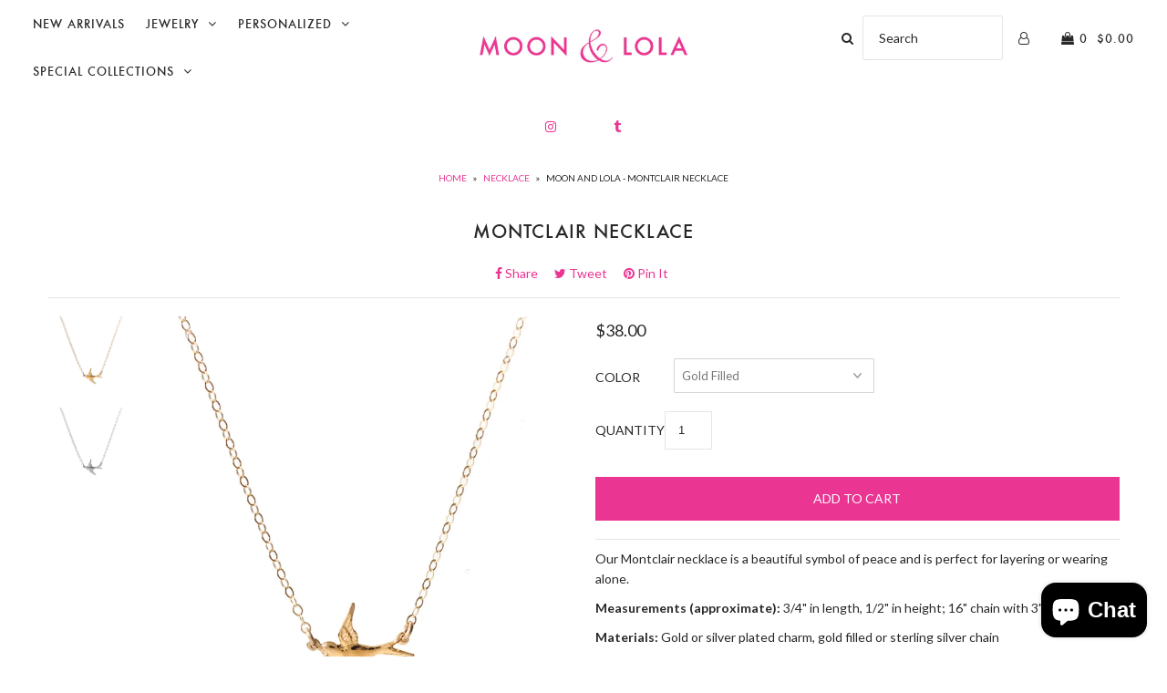

--- FILE ---
content_type: text/html; charset=utf-8
request_url: https://www.moonandlola.com/products/montclair-necklace
body_size: 27416
content:
<!DOCTYPE html>
<!--[if lt IE 7 ]><html class="ie ie6" lang="en"> <![endif]-->
<!--[if IE 7 ]><html class="ie ie7" lang="en"> <![endif]-->
<!--[if IE 8 ]><html class="ie ie8" lang="en"> <![endif]-->
<!--[if (gte IE 9)|!(IE)]><!--><html lang="en"> <!--<![endif]-->
<head>
<!-- "snippets/booster-seo.liquid" was not rendered, the associated app was uninstalled -->

  <meta charset="utf-8" />

    
    

  
  

  
  
  <link href='//fonts.googleapis.com/css?family=Lato:300,400,700' rel='stylesheet' type='text/css'>
    

  
     

  
     

  
    

  
       

  
    

  
  

  
  

  
      

  
   

  
     

  
      

  
   

  
   

  
   
  

<meta property="og:type" content="product">
<meta property="og:title" content="Montclair Necklace">
<meta property="og:url" content="https://www.moonandlola.com/products/montclair-necklace">
<meta property="og:description" content="Our Montclair necklace is a beautiful symbol of peace and is perfect for layering or wearing alone.

Measurements (approximate): 3/4&quot; in length, 1/2&quot; in height; 16&quot; chain with 3&quot; extender
Materials: Gold or silver plated charm, gold filled or sterling silver chain
Production: Ships in 3 to 4 business days*">

<meta property="og:image" content="http://www.moonandlola.com/cdn/shop/products/MontclairNecklace_grande.jpg?v=1646168130">
<meta property="og:image:secure_url" content="https://www.moonandlola.com/cdn/shop/products/MontclairNecklace_grande.jpg?v=1646168130">

<meta property="og:image" content="http://www.moonandlola.com/cdn/shop/products/MontclairNecklaceSilver_grande.jpg?v=1646168142">
<meta property="og:image:secure_url" content="https://www.moonandlola.com/cdn/shop/products/MontclairNecklaceSilver_grande.jpg?v=1646168142">

<meta property="og:price:amount" content="38.00">
<meta property="og:price:currency" content="USD">

<meta property="og:site_name" content="Moon and Lola">



<meta name="twitter:card" content="summary">


<meta name="twitter:site" content="@">


<meta name="twitter:title" content="Montclair Necklace">
<meta name="twitter:description" content="Our Montclair necklace is a beautiful symbol of peace and is perfect for layering or wearing alone.

Measurements (approximate): 3/4&quot; in length, 1/2&quot; in height; 16&quot; chain with 3&quot; extender
Materials: G">
<meta name="twitter:image" content="https://www.moonandlola.com/cdn/shop/products/MontclairNecklace_large.jpg?v=1646168130">
<meta name="twitter:image:width" content="480">
<meta name="twitter:image:height" content="480">


  <!-- SEO
================================================== -->

  
  
  <link rel="canonical" href="https://www.moonandlola.com/products/montclair-necklace" />

  <!-- CSS
================================================== -->

  <link href="//www.moonandlola.com/cdn/shop/t/161/assets/stylesheet.css?v=174666107141831822481743707254" rel="stylesheet" type="text/css" media="all" />
  <link href="//www.moonandlola.com/cdn/shop/t/161/assets/queries.css?v=117174309607830530061712929179" rel="stylesheet" type="text/css" media="all" />

  <!-- JS
================================================== -->

  <script type="text/javascript" src="//ajax.googleapis.com/ajax/libs/jquery/2.2.4/jquery.min.js"></script>
  <script src="//www.moonandlola.com/cdn/shop/t/161/assets/theme.js?v=49074840003494867401712929179" type="text/javascript"></script>
  <script src="//www.moonandlola.com/cdn/shopifycloud/storefront/assets/themes_support/option_selection-b017cd28.js" type="text/javascript"></script>  
  

  <meta name="viewport" content="width=device-width, initial-scale=1">
  
  
  <link rel="shortcut icon" href="//www.moonandlola.com/cdn/shop/files/large_ampersand_favicon_logo_32x32.png?v=1682789242" type="image/png" />
  
  
  <script>window.performance && window.performance.mark && window.performance.mark('shopify.content_for_header.start');</script><meta id="shopify-digital-wallet" name="shopify-digital-wallet" content="/791902/digital_wallets/dialog">
<meta name="shopify-checkout-api-token" content="255948afa49084e4cdf68ebe85739b78">
<meta id="in-context-paypal-metadata" data-shop-id="791902" data-venmo-supported="false" data-environment="production" data-locale="en_US" data-paypal-v4="true" data-currency="USD">
<link rel="alternate" type="application/json+oembed" href="https://www.moonandlola.com/products/montclair-necklace.oembed">
<script async="async" src="/checkouts/internal/preloads.js?locale=en-US"></script>
<link rel="preconnect" href="https://shop.app" crossorigin="anonymous">
<script async="async" src="https://shop.app/checkouts/internal/preloads.js?locale=en-US&shop_id=791902" crossorigin="anonymous"></script>
<script id="apple-pay-shop-capabilities" type="application/json">{"shopId":791902,"countryCode":"US","currencyCode":"USD","merchantCapabilities":["supports3DS"],"merchantId":"gid:\/\/shopify\/Shop\/791902","merchantName":"Moon and Lola","requiredBillingContactFields":["postalAddress","email","phone"],"requiredShippingContactFields":["postalAddress","email","phone"],"shippingType":"shipping","supportedNetworks":["visa","masterCard","amex","discover","elo","jcb"],"total":{"type":"pending","label":"Moon and Lola","amount":"1.00"},"shopifyPaymentsEnabled":true,"supportsSubscriptions":true}</script>
<script id="shopify-features" type="application/json">{"accessToken":"255948afa49084e4cdf68ebe85739b78","betas":["rich-media-storefront-analytics"],"domain":"www.moonandlola.com","predictiveSearch":true,"shopId":791902,"locale":"en"}</script>
<script>var Shopify = Shopify || {};
Shopify.shop = "moonandlola.myshopify.com";
Shopify.locale = "en";
Shopify.currency = {"active":"USD","rate":"1.0"};
Shopify.country = "US";
Shopify.theme = {"name":"Copy of live theme (LSG 04\/12\/2024)","id":133782831274,"schema_name":"Icon","schema_version":"5.1.2","theme_store_id":686,"role":"main"};
Shopify.theme.handle = "null";
Shopify.theme.style = {"id":null,"handle":null};
Shopify.cdnHost = "www.moonandlola.com/cdn";
Shopify.routes = Shopify.routes || {};
Shopify.routes.root = "/";</script>
<script type="module">!function(o){(o.Shopify=o.Shopify||{}).modules=!0}(window);</script>
<script>!function(o){function n(){var o=[];function n(){o.push(Array.prototype.slice.apply(arguments))}return n.q=o,n}var t=o.Shopify=o.Shopify||{};t.loadFeatures=n(),t.autoloadFeatures=n()}(window);</script>
<script>
  window.ShopifyPay = window.ShopifyPay || {};
  window.ShopifyPay.apiHost = "shop.app\/pay";
  window.ShopifyPay.redirectState = null;
</script>
<script id="shop-js-analytics" type="application/json">{"pageType":"product"}</script>
<script defer="defer" async type="module" src="//www.moonandlola.com/cdn/shopifycloud/shop-js/modules/v2/client.init-shop-cart-sync_BApSsMSl.en.esm.js"></script>
<script defer="defer" async type="module" src="//www.moonandlola.com/cdn/shopifycloud/shop-js/modules/v2/chunk.common_CBoos6YZ.esm.js"></script>
<script type="module">
  await import("//www.moonandlola.com/cdn/shopifycloud/shop-js/modules/v2/client.init-shop-cart-sync_BApSsMSl.en.esm.js");
await import("//www.moonandlola.com/cdn/shopifycloud/shop-js/modules/v2/chunk.common_CBoos6YZ.esm.js");

  window.Shopify.SignInWithShop?.initShopCartSync?.({"fedCMEnabled":true,"windoidEnabled":true});

</script>
<script>
  window.Shopify = window.Shopify || {};
  if (!window.Shopify.featureAssets) window.Shopify.featureAssets = {};
  window.Shopify.featureAssets['shop-js'] = {"shop-cart-sync":["modules/v2/client.shop-cart-sync_DJczDl9f.en.esm.js","modules/v2/chunk.common_CBoos6YZ.esm.js"],"init-fed-cm":["modules/v2/client.init-fed-cm_BzwGC0Wi.en.esm.js","modules/v2/chunk.common_CBoos6YZ.esm.js"],"init-windoid":["modules/v2/client.init-windoid_BS26ThXS.en.esm.js","modules/v2/chunk.common_CBoos6YZ.esm.js"],"shop-cash-offers":["modules/v2/client.shop-cash-offers_DthCPNIO.en.esm.js","modules/v2/chunk.common_CBoos6YZ.esm.js","modules/v2/chunk.modal_Bu1hFZFC.esm.js"],"shop-button":["modules/v2/client.shop-button_D_JX508o.en.esm.js","modules/v2/chunk.common_CBoos6YZ.esm.js"],"init-shop-email-lookup-coordinator":["modules/v2/client.init-shop-email-lookup-coordinator_DFwWcvrS.en.esm.js","modules/v2/chunk.common_CBoos6YZ.esm.js"],"shop-toast-manager":["modules/v2/client.shop-toast-manager_tEhgP2F9.en.esm.js","modules/v2/chunk.common_CBoos6YZ.esm.js"],"shop-login-button":["modules/v2/client.shop-login-button_DwLgFT0K.en.esm.js","modules/v2/chunk.common_CBoos6YZ.esm.js","modules/v2/chunk.modal_Bu1hFZFC.esm.js"],"avatar":["modules/v2/client.avatar_BTnouDA3.en.esm.js"],"init-shop-cart-sync":["modules/v2/client.init-shop-cart-sync_BApSsMSl.en.esm.js","modules/v2/chunk.common_CBoos6YZ.esm.js"],"pay-button":["modules/v2/client.pay-button_BuNmcIr_.en.esm.js","modules/v2/chunk.common_CBoos6YZ.esm.js"],"init-shop-for-new-customer-accounts":["modules/v2/client.init-shop-for-new-customer-accounts_DrjXSI53.en.esm.js","modules/v2/client.shop-login-button_DwLgFT0K.en.esm.js","modules/v2/chunk.common_CBoos6YZ.esm.js","modules/v2/chunk.modal_Bu1hFZFC.esm.js"],"init-customer-accounts-sign-up":["modules/v2/client.init-customer-accounts-sign-up_TlVCiykN.en.esm.js","modules/v2/client.shop-login-button_DwLgFT0K.en.esm.js","modules/v2/chunk.common_CBoos6YZ.esm.js","modules/v2/chunk.modal_Bu1hFZFC.esm.js"],"shop-follow-button":["modules/v2/client.shop-follow-button_C5D3XtBb.en.esm.js","modules/v2/chunk.common_CBoos6YZ.esm.js","modules/v2/chunk.modal_Bu1hFZFC.esm.js"],"checkout-modal":["modules/v2/client.checkout-modal_8TC_1FUY.en.esm.js","modules/v2/chunk.common_CBoos6YZ.esm.js","modules/v2/chunk.modal_Bu1hFZFC.esm.js"],"init-customer-accounts":["modules/v2/client.init-customer-accounts_C0Oh2ljF.en.esm.js","modules/v2/client.shop-login-button_DwLgFT0K.en.esm.js","modules/v2/chunk.common_CBoos6YZ.esm.js","modules/v2/chunk.modal_Bu1hFZFC.esm.js"],"lead-capture":["modules/v2/client.lead-capture_Cq0gfm7I.en.esm.js","modules/v2/chunk.common_CBoos6YZ.esm.js","modules/v2/chunk.modal_Bu1hFZFC.esm.js"],"shop-login":["modules/v2/client.shop-login_BmtnoEUo.en.esm.js","modules/v2/chunk.common_CBoos6YZ.esm.js","modules/v2/chunk.modal_Bu1hFZFC.esm.js"],"payment-terms":["modules/v2/client.payment-terms_BHOWV7U_.en.esm.js","modules/v2/chunk.common_CBoos6YZ.esm.js","modules/v2/chunk.modal_Bu1hFZFC.esm.js"]};
</script>
<script>(function() {
  var isLoaded = false;
  function asyncLoad() {
    if (isLoaded) return;
    isLoaded = true;
    var urls = ["https:\/\/cdn.productcustomizer.com\/storefront\/production-product-customizer-v2.js?shop=moonandlola.myshopify.com","\/\/shopify.privy.com\/widget.js?shop=moonandlola.myshopify.com"];
    for (var i = 0; i < urls.length; i++) {
      var s = document.createElement('script');
      s.type = 'text/javascript';
      s.async = true;
      s.src = urls[i];
      var x = document.getElementsByTagName('script')[0];
      x.parentNode.insertBefore(s, x);
    }
  };
  if(window.attachEvent) {
    window.attachEvent('onload', asyncLoad);
  } else {
    window.addEventListener('load', asyncLoad, false);
  }
})();</script>
<script id="__st">var __st={"a":791902,"offset":-18000,"reqid":"56ac7636-e2d3-4ad0-99f9-d8525fb95c04-1768884434","pageurl":"www.moonandlola.com\/products\/montclair-necklace","u":"64ecbad3feaf","p":"product","rtyp":"product","rid":7269299978410};</script>
<script>window.ShopifyPaypalV4VisibilityTracking = true;</script>
<script id="captcha-bootstrap">!function(){'use strict';const t='contact',e='account',n='new_comment',o=[[t,t],['blogs',n],['comments',n],[t,'customer']],c=[[e,'customer_login'],[e,'guest_login'],[e,'recover_customer_password'],[e,'create_customer']],r=t=>t.map((([t,e])=>`form[action*='/${t}']:not([data-nocaptcha='true']) input[name='form_type'][value='${e}']`)).join(','),a=t=>()=>t?[...document.querySelectorAll(t)].map((t=>t.form)):[];function s(){const t=[...o],e=r(t);return a(e)}const i='password',u='form_key',d=['recaptcha-v3-token','g-recaptcha-response','h-captcha-response',i],f=()=>{try{return window.sessionStorage}catch{return}},m='__shopify_v',_=t=>t.elements[u];function p(t,e,n=!1){try{const o=window.sessionStorage,c=JSON.parse(o.getItem(e)),{data:r}=function(t){const{data:e,action:n}=t;return t[m]||n?{data:e,action:n}:{data:t,action:n}}(c);for(const[e,n]of Object.entries(r))t.elements[e]&&(t.elements[e].value=n);n&&o.removeItem(e)}catch(o){console.error('form repopulation failed',{error:o})}}const l='form_type',E='cptcha';function T(t){t.dataset[E]=!0}const w=window,h=w.document,L='Shopify',v='ce_forms',y='captcha';let A=!1;((t,e)=>{const n=(g='f06e6c50-85a8-45c8-87d0-21a2b65856fe',I='https://cdn.shopify.com/shopifycloud/storefront-forms-hcaptcha/ce_storefront_forms_captcha_hcaptcha.v1.5.2.iife.js',D={infoText:'Protected by hCaptcha',privacyText:'Privacy',termsText:'Terms'},(t,e,n)=>{const o=w[L][v],c=o.bindForm;if(c)return c(t,g,e,D).then(n);var r;o.q.push([[t,g,e,D],n]),r=I,A||(h.body.append(Object.assign(h.createElement('script'),{id:'captcha-provider',async:!0,src:r})),A=!0)});var g,I,D;w[L]=w[L]||{},w[L][v]=w[L][v]||{},w[L][v].q=[],w[L][y]=w[L][y]||{},w[L][y].protect=function(t,e){n(t,void 0,e),T(t)},Object.freeze(w[L][y]),function(t,e,n,w,h,L){const[v,y,A,g]=function(t,e,n){const i=e?o:[],u=t?c:[],d=[...i,...u],f=r(d),m=r(i),_=r(d.filter((([t,e])=>n.includes(e))));return[a(f),a(m),a(_),s()]}(w,h,L),I=t=>{const e=t.target;return e instanceof HTMLFormElement?e:e&&e.form},D=t=>v().includes(t);t.addEventListener('submit',(t=>{const e=I(t);if(!e)return;const n=D(e)&&!e.dataset.hcaptchaBound&&!e.dataset.recaptchaBound,o=_(e),c=g().includes(e)&&(!o||!o.value);(n||c)&&t.preventDefault(),c&&!n&&(function(t){try{if(!f())return;!function(t){const e=f();if(!e)return;const n=_(t);if(!n)return;const o=n.value;o&&e.removeItem(o)}(t);const e=Array.from(Array(32),(()=>Math.random().toString(36)[2])).join('');!function(t,e){_(t)||t.append(Object.assign(document.createElement('input'),{type:'hidden',name:u})),t.elements[u].value=e}(t,e),function(t,e){const n=f();if(!n)return;const o=[...t.querySelectorAll(`input[type='${i}']`)].map((({name:t})=>t)),c=[...d,...o],r={};for(const[a,s]of new FormData(t).entries())c.includes(a)||(r[a]=s);n.setItem(e,JSON.stringify({[m]:1,action:t.action,data:r}))}(t,e)}catch(e){console.error('failed to persist form',e)}}(e),e.submit())}));const S=(t,e)=>{t&&!t.dataset[E]&&(n(t,e.some((e=>e===t))),T(t))};for(const o of['focusin','change'])t.addEventListener(o,(t=>{const e=I(t);D(e)&&S(e,y())}));const B=e.get('form_key'),M=e.get(l),P=B&&M;t.addEventListener('DOMContentLoaded',(()=>{const t=y();if(P)for(const e of t)e.elements[l].value===M&&p(e,B);[...new Set([...A(),...v().filter((t=>'true'===t.dataset.shopifyCaptcha))])].forEach((e=>S(e,t)))}))}(h,new URLSearchParams(w.location.search),n,t,e,['guest_login'])})(!0,!0)}();</script>
<script integrity="sha256-4kQ18oKyAcykRKYeNunJcIwy7WH5gtpwJnB7kiuLZ1E=" data-source-attribution="shopify.loadfeatures" defer="defer" src="//www.moonandlola.com/cdn/shopifycloud/storefront/assets/storefront/load_feature-a0a9edcb.js" crossorigin="anonymous"></script>
<script crossorigin="anonymous" defer="defer" src="//www.moonandlola.com/cdn/shopifycloud/storefront/assets/shopify_pay/storefront-65b4c6d7.js?v=20250812"></script>
<script data-source-attribution="shopify.dynamic_checkout.dynamic.init">var Shopify=Shopify||{};Shopify.PaymentButton=Shopify.PaymentButton||{isStorefrontPortableWallets:!0,init:function(){window.Shopify.PaymentButton.init=function(){};var t=document.createElement("script");t.src="https://www.moonandlola.com/cdn/shopifycloud/portable-wallets/latest/portable-wallets.en.js",t.type="module",document.head.appendChild(t)}};
</script>
<script data-source-attribution="shopify.dynamic_checkout.buyer_consent">
  function portableWalletsHideBuyerConsent(e){var t=document.getElementById("shopify-buyer-consent"),n=document.getElementById("shopify-subscription-policy-button");t&&n&&(t.classList.add("hidden"),t.setAttribute("aria-hidden","true"),n.removeEventListener("click",e))}function portableWalletsShowBuyerConsent(e){var t=document.getElementById("shopify-buyer-consent"),n=document.getElementById("shopify-subscription-policy-button");t&&n&&(t.classList.remove("hidden"),t.removeAttribute("aria-hidden"),n.addEventListener("click",e))}window.Shopify?.PaymentButton&&(window.Shopify.PaymentButton.hideBuyerConsent=portableWalletsHideBuyerConsent,window.Shopify.PaymentButton.showBuyerConsent=portableWalletsShowBuyerConsent);
</script>
<script data-source-attribution="shopify.dynamic_checkout.cart.bootstrap">document.addEventListener("DOMContentLoaded",(function(){function t(){return document.querySelector("shopify-accelerated-checkout-cart, shopify-accelerated-checkout")}if(t())Shopify.PaymentButton.init();else{new MutationObserver((function(e,n){t()&&(Shopify.PaymentButton.init(),n.disconnect())})).observe(document.body,{childList:!0,subtree:!0})}}));
</script>
<link id="shopify-accelerated-checkout-styles" rel="stylesheet" media="screen" href="https://www.moonandlola.com/cdn/shopifycloud/portable-wallets/latest/accelerated-checkout-backwards-compat.css" crossorigin="anonymous">
<style id="shopify-accelerated-checkout-cart">
        #shopify-buyer-consent {
  margin-top: 1em;
  display: inline-block;
  width: 100%;
}

#shopify-buyer-consent.hidden {
  display: none;
}

#shopify-subscription-policy-button {
  background: none;
  border: none;
  padding: 0;
  text-decoration: underline;
  font-size: inherit;
  cursor: pointer;
}

#shopify-subscription-policy-button::before {
  box-shadow: none;
}

      </style>

<script>window.performance && window.performance.mark && window.performance.mark('shopify.content_for_header.end');</script>

  
<script>window.BOLD = window.BOLD || {};
    window.BOLD.common = window.BOLD.common || {};
    window.BOLD.common.Shopify = window.BOLD.common.Shopify || {};
    window.BOLD.common.Shopify.shop = {
      domain: 'www.moonandlola.com',
      permanent_domain: 'moonandlola.myshopify.com',
      url: 'https://www.moonandlola.com',
      secure_url: 'https://www.moonandlola.com',
      money_format: "${{amount}}",
      currency: "USD"
    };
    window.BOLD.common.Shopify.customer = {
      id: null,
      tags: null,
    };
    window.BOLD.common.Shopify.cart = {"note":null,"attributes":{},"original_total_price":0,"total_price":0,"total_discount":0,"total_weight":0.0,"item_count":0,"items":[],"requires_shipping":false,"currency":"USD","items_subtotal_price":0,"cart_level_discount_applications":[],"checkout_charge_amount":0};
    window.BOLD.common.template = 'product';window.BOLD.common.Shopify.formatMoney = function(money, format) {
        function n(t, e) {
            return "undefined" == typeof t ? e : t
        }
        function r(t, e, r, i) {
            if (e = n(e, 2),
                r = n(r, ","),
                i = n(i, "."),
            isNaN(t) || null == t)
                return 0;
            t = (t / 100).toFixed(e);
            var o = t.split(".")
                , a = o[0].replace(/(\d)(?=(\d\d\d)+(?!\d))/g, "$1" + r)
                , s = o[1] ? i + o[1] : "";
            return a + s
        }
        "string" == typeof money && (money = money.replace(".", ""));
        var i = ""
            , o = /\{\{\s*(\w+)\s*\}\}/
            , a = format || window.BOLD.common.Shopify.shop.money_format || window.Shopify.money_format || "$ {{ amount }}";
        switch (a.match(o)[1]) {
            case "amount":
                i = r(money, 2, ",", ".");
                break;
            case "amount_no_decimals":
                i = r(money, 0, ",", ".");
                break;
            case "amount_with_comma_separator":
                i = r(money, 2, ".", ",");
                break;
            case "amount_no_decimals_with_comma_separator":
                i = r(money, 0, ".", ",");
                break;
            case "amount_with_space_separator":
                i = r(money, 2, " ", ",");
                break;
            case "amount_no_decimals_with_space_separator":
                i = r(money, 0, " ", ",");
                break;
            case "amount_with_apostrophe_separator":
                i = r(money, 2, "'", ".");
                break;
        }
        return a.replace(o, i);
    };
    window.BOLD.common.Shopify.saveProduct = function (handle, product) {
      if (typeof handle === 'string' && typeof window.BOLD.common.Shopify.products[handle] === 'undefined') {
        if (typeof product === 'number') {
          window.BOLD.common.Shopify.handles[product] = handle;
          product = { id: product };
        }
        window.BOLD.common.Shopify.products[handle] = product;
      }
    };
    window.BOLD.common.Shopify.saveVariant = function (variant_id, variant) {
      if (typeof variant_id === 'number' && typeof window.BOLD.common.Shopify.variants[variant_id] === 'undefined') {
        window.BOLD.common.Shopify.variants[variant_id] = variant;
      }
    };window.BOLD.common.Shopify.products = window.BOLD.common.Shopify.products || {};
    window.BOLD.common.Shopify.variants = window.BOLD.common.Shopify.variants || {};
    window.BOLD.common.Shopify.handles = window.BOLD.common.Shopify.handles || {};window.BOLD.common.Shopify.handle = "montclair-necklace"
window.BOLD.common.Shopify.saveProduct("montclair-necklace", 7269299978410);window.BOLD.common.Shopify.saveVariant(42609091936426, { product_id: 7269299978410, product_handle: "montclair-necklace", price: 3800, group_id: '', csp_metafield: {}});window.BOLD.common.Shopify.saveVariant(42609091969194, { product_id: 7269299978410, product_handle: "montclair-necklace", price: 3800, group_id: '', csp_metafield: {}});window.BOLD.apps_installed = {"Product Discount":1,"Product Upsell":3} || {};window.BOLD.common.Shopify.metafields = window.BOLD.common.Shopify.metafields || {};window.BOLD.common.Shopify.metafields["bold_rp"] = {};window.BOLD.common.Shopify.metafields["bold_csp_defaults"] = {};window.BOLD.common.cacheParams = window.BOLD.common.cacheParams || {};
</script><link href="//www.moonandlola.com/cdn/shop/t/161/assets/bold-upsell.css?v=51915886505602322711712929179" rel="stylesheet" type="text/css" media="all" />
<link href="//www.moonandlola.com/cdn/shop/t/161/assets/bold-upsell-custom.css?v=150135899998303055901712929179" rel="stylesheet" type="text/css" media="all" />

<script>var BOLD = BOLD || {};
    BOLD.products = BOLD.products || {};
    BOLD.variant_lookup = BOLD.variant_lookup || {};BOLD.variant_lookup[42609091936426] ="montclair-necklace";BOLD.variant_lookup[42609091969194] ="montclair-necklace";BOLD.products["montclair-necklace"] ={"id":7269299978410,"title":"Montclair Necklace","handle":"montclair-necklace","description":"\u003cp\u003e\u003cmeta charset=\"utf-8\"\u003e\u003cspan\u003eOur Montclair \u003c\/span\u003enecklace\u003cspan\u003e is a beautiful symbol of peace and is perfect for layering or wearing alone.\u003c\/span\u003e\u003c\/p\u003e\n\u003cmeta charset=\"utf-8\"\u003e\n\u003cp\u003e\u003cstrong\u003eMeasurements (approximate):\u003c\/strong\u003e\u003cspan\u003e 3\/4\" in length, 1\/2\" in height; 16\" chain with 3\" extender\u003c\/span\u003e\u003c\/p\u003e\n\u003cp\u003e\u003cstrong\u003eMaterials:\u003c\/strong\u003e Gold or silver plated charm, gold filled or sterling silver chain\u003c\/p\u003e\n\u003cp\u003e\u003cmeta charset=\"utf-8\"\u003e\u003cstrong\u003eProduction: \u003c\/strong\u003e\u003cspan\u003eShips in 3 to 4 business days*\u003c\/span\u003e\u003c\/p\u003e","published_at":"2022-03-01T16:09:00","created_at":"2022-03-01T15:51:40","vendor":"Stock","type":"Necklace","tags":["!stock","bestseller","bold","circle necklace","dainty","dove","GGminimalist","herecomesthesun","necklace","Necklaces","online","preppy","readytoshipnecklace","relatedcollection:delicate-necklaces","retail","round necklace","showreviews","simple","twometals","useuniquerelatedcollection"],"price":3800,"price_min":3800,"price_max":3800,"price_varies":false,"compare_at_price":null,"compare_at_price_min":0,"compare_at_price_max":0,"compare_at_price_varies":true,"all_variant_ids":[42609091936426,42609091969194],"variants":[{"id":42609091936426,"product_id":7269299978410,"product_handle":"montclair-necklace","title":"Gold Filled","option1":"Gold Filled","option2":null,"option3":null,"sku":null,"requires_shipping":true,"taxable":true,"featured_image":null,"image_id":null,"available":true,"name":"Montclair Necklace - Gold Filled","options":["Gold Filled"],"price":3800,"weight":0,"compare_at_price":null,"inventory_quantity":3,"inventory_management":"shopify","inventory_policy":"deny","inventory_in_cart":0,"inventory_remaining":3,"incoming":false,"next_incoming_date":null,"taxable":true,"barcode":"91936426"},{"id":42609091969194,"product_id":7269299978410,"product_handle":"montclair-necklace","title":"Sterling Silver","option1":"Sterling Silver","option2":null,"option3":null,"sku":null,"requires_shipping":true,"taxable":true,"featured_image":null,"image_id":null,"available":true,"name":"Montclair Necklace - Sterling Silver","options":["Sterling Silver"],"price":3800,"weight":0,"compare_at_price":null,"inventory_quantity":4,"inventory_management":"shopify","inventory_policy":"deny","inventory_in_cart":0,"inventory_remaining":4,"incoming":false,"next_incoming_date":null,"taxable":true,"barcode":"91969194"}],"available":true,"images":["\/\/www.moonandlola.com\/cdn\/shop\/products\/MontclairNecklace.jpg?v=1646168130","\/\/www.moonandlola.com\/cdn\/shop\/products\/MontclairNecklaceSilver.jpg?v=1646168142"],"featured_image":"\/\/www.moonandlola.com\/cdn\/shop\/products\/MontclairNecklace.jpg?v=1646168130","options":["Color"],"url":"\/products\/montclair-necklace"}</script><link rel="next" href="/next"/>
  <link rel="prev" href="/prev"/>
  <!-- lsg 8/29/17 -->
  <link href="//www.moonandlola.com/cdn/shop/t/161/assets/shopstorm-apps.scss.css?v=174616202249927300451712929179" rel="stylesheet" type="text/css" media="all" />
  <script async src="https://cdn.productcustomizer.com/storefront/production-product-customizer-v2.js?shop=moonandlola.myshopify.com" type="text/javascript"></script>
  
<!-- Hits Analytics tracking code -->

  

<!-- end of Hits Analytics code -->
<meta name="google-site-verification" content="BKqXGADtk-5CH9-GH9tLb2IgjlNxNnf22dr2Fi4mKq4" />
<meta name="msvalidate.01" content="8C8CD53E3E76873D53058E34588F3427" />

<!-- Global site tag (gtag.js) - Google Ads: 959668307 -->
<script async src="https://www.googletagmanager.com/gtag/js?id=AW-959668307"></script>
<script>
  window.dataLayer = window.dataLayer || [];
  function gtag(){dataLayer.push(arguments);}
  gtag('js', new Date());

  gtag('config', 'AW-959668307');
</script>

<!-- lsg 01/29/19 don't index wholesale product pages -->


  
<!-- lsg 08/08/18 BEGIN: new shareasale stuff  -->
<script>var shareasaleShopifySSCID=shareasaleShopifyGetParameterByName("sscid");function shareasaleShopifySetCookie(e,a,o,i,r){if(e&&a){var s,S=i?"; path="+i:"",h=r?"; domain="+r:"",t="";o&&((s=new Date).setTime(s.getTime()+o),t="; expires="+s.toUTCString()),document.cookie=e+"="+a+t+S+h}}function shareasaleShopifyGetParameterByName(e,a){a||(a=window.location.href),e=e.replace(/[\[\]]/g,"\\$&");var o=new RegExp("[?&]"+e+"(=([^&#]*)|&|#|$)").exec(a);return o?o[2]?decodeURIComponent(o[2].replace(/\+/g," ")):"":null}shareasaleShopifySSCID&&shareasaleShopifySetCookie("shareasaleShopifySSCID",shareasaleShopifySSCID,94670778e4,"/");</script>

  <!-- lsg 09/17/18 datepicker calendar format  -->
<link href="//code.jquery.com/ui/1.9.2/themes/base/jquery-ui.css" rel="stylesheet" type="text/css" media="all" />
<script src="//ajax.googleapis.com/ajax/libs/jqueryui/1.9.2/jquery-ui.min.js" type="text/javascript" defer="defer"></script>
  
<!-- lsg 10/23/18 Pinterest Pixel Base Code -->  
<script type="text/javascript">
!function(e){if(!window.pintrk){window.pintrk=function()
{window.pintrk.queue.push(Array.prototype.slice.call(arguments))};var
n=window.pintrk;n.queue=[],n.version="3.0";var
t=document.createElement("script");t.async=!0,t.src=e;var
r=document.getElementsByTagName("script")[0];r.parentNode.insertBefor
e(t,r)}}
("https://s.pinimg.com/ct/core.js");
pintrk('load','2613941278095', { em: '', });
pintrk('page');
</script>
<noscript>
<img height="1" width="1" style="display:none;" alt=""
src="https://ct.pinterest.com/v3/?tid=2613941278095&noscript=1" />
</noscript> 
<!-- End Pinterest Pixel Base Code -->
  
 <!-- BEGIN app block: shopify://apps/klaviyo-email-marketing-sms/blocks/klaviyo-onsite-embed/2632fe16-c075-4321-a88b-50b567f42507 -->












  <script async src="https://static.klaviyo.com/onsite/js/S25CxW/klaviyo.js?company_id=S25CxW"></script>
  <script>!function(){if(!window.klaviyo){window._klOnsite=window._klOnsite||[];try{window.klaviyo=new Proxy({},{get:function(n,i){return"push"===i?function(){var n;(n=window._klOnsite).push.apply(n,arguments)}:function(){for(var n=arguments.length,o=new Array(n),w=0;w<n;w++)o[w]=arguments[w];var t="function"==typeof o[o.length-1]?o.pop():void 0,e=new Promise((function(n){window._klOnsite.push([i].concat(o,[function(i){t&&t(i),n(i)}]))}));return e}}})}catch(n){window.klaviyo=window.klaviyo||[],window.klaviyo.push=function(){var n;(n=window._klOnsite).push.apply(n,arguments)}}}}();</script>

  
    <script id="viewed_product">
      if (item == null) {
        var _learnq = _learnq || [];

        var MetafieldReviews = null
        var MetafieldYotpoRating = null
        var MetafieldYotpoCount = null
        var MetafieldLooxRating = null
        var MetafieldLooxCount = null
        var okendoProduct = null
        var okendoProductReviewCount = null
        var okendoProductReviewAverageValue = null
        try {
          // The following fields are used for Customer Hub recently viewed in order to add reviews.
          // This information is not part of __kla_viewed. Instead, it is part of __kla_viewed_reviewed_items
          MetafieldReviews = {"rating":{"value":"5.0","scale_min":"1.0","scale_max":"5.0"},"rating_count":2};
          MetafieldYotpoRating = null
          MetafieldYotpoCount = null
          MetafieldLooxRating = null
          MetafieldLooxCount = null

          okendoProduct = null
          // If the okendo metafield is not legacy, it will error, which then requires the new json formatted data
          if (okendoProduct && 'error' in okendoProduct) {
            okendoProduct = null
          }
          okendoProductReviewCount = okendoProduct ? okendoProduct.reviewCount : null
          okendoProductReviewAverageValue = okendoProduct ? okendoProduct.reviewAverageValue : null
        } catch (error) {
          console.error('Error in Klaviyo onsite reviews tracking:', error);
        }

        var item = {
          Name: "Montclair Necklace",
          ProductID: 7269299978410,
          Categories: ["[Low stock products] All products","All Retail excluding Sale, Gift Cards, Packaging, Featured Artist","All Retail Including Sale and E-Gift Cards","All Retail including sale but excluding photo, e-gift cards, packaging, boxes, rush fee, artist spotlight","BS","Delicate Necklaces","Entire Retail Collection","For the Bridal Party","For the Bride","For the Bride \u0026 Groom","For the Bridesmaids","Gifts For Mom","Gilt City Collection","Great Stocking Stuffers","Holiday Gift Guide - $75 And Under","Holiday Gift Guide - For The Minimalist","Layering","Layering Necklaces","lsg - inventory","Necklaces","NON-PERSONALIZED JEWELRY AND ACCESSORIES","Non-Personalized Ready-To-Ship","Ready-To-Ship Necklaces","Retail 1st Order","Retail and Wholesale but Excluding Artist Spotlight","Retail excluding blush label","Retail Kickback Cards","Retail Moon and Lola and Sale Only","Retail With Exclusions","Shop Their Look","test smart export","The Valentine's Day Collection","Tulum and Layering Necklaces","Valentines Day Ready To Ship","Weddings"],
          ImageURL: "https://www.moonandlola.com/cdn/shop/products/MontclairNecklace_grande.jpg?v=1646168130",
          URL: "https://www.moonandlola.com/products/montclair-necklace",
          Brand: "Stock",
          Price: "$38.00",
          Value: "38.00",
          CompareAtPrice: "$0.00"
        };
        _learnq.push(['track', 'Viewed Product', item]);
        _learnq.push(['trackViewedItem', {
          Title: item.Name,
          ItemId: item.ProductID,
          Categories: item.Categories,
          ImageUrl: item.ImageURL,
          Url: item.URL,
          Metadata: {
            Brand: item.Brand,
            Price: item.Price,
            Value: item.Value,
            CompareAtPrice: item.CompareAtPrice
          },
          metafields:{
            reviews: MetafieldReviews,
            yotpo:{
              rating: MetafieldYotpoRating,
              count: MetafieldYotpoCount,
            },
            loox:{
              rating: MetafieldLooxRating,
              count: MetafieldLooxCount,
            },
            okendo: {
              rating: okendoProductReviewAverageValue,
              count: okendoProductReviewCount,
            }
          }
        }]);
      }
    </script>
  




  <script>
    window.klaviyoReviewsProductDesignMode = false
  </script>







<!-- END app block --><script src="https://cdn.shopify.com/extensions/e4b3a77b-20c9-4161-b1bb-deb87046128d/inbox-1253/assets/inbox-chat-loader.js" type="text/javascript" defer="defer"></script>
<link href="https://monorail-edge.shopifysvc.com" rel="dns-prefetch">
<script>(function(){if ("sendBeacon" in navigator && "performance" in window) {try {var session_token_from_headers = performance.getEntriesByType('navigation')[0].serverTiming.find(x => x.name == '_s').description;} catch {var session_token_from_headers = undefined;}var session_cookie_matches = document.cookie.match(/_shopify_s=([^;]*)/);var session_token_from_cookie = session_cookie_matches && session_cookie_matches.length === 2 ? session_cookie_matches[1] : "";var session_token = session_token_from_headers || session_token_from_cookie || "";function handle_abandonment_event(e) {var entries = performance.getEntries().filter(function(entry) {return /monorail-edge.shopifysvc.com/.test(entry.name);});if (!window.abandonment_tracked && entries.length === 0) {window.abandonment_tracked = true;var currentMs = Date.now();var navigation_start = performance.timing.navigationStart;var payload = {shop_id: 791902,url: window.location.href,navigation_start,duration: currentMs - navigation_start,session_token,page_type: "product"};window.navigator.sendBeacon("https://monorail-edge.shopifysvc.com/v1/produce", JSON.stringify({schema_id: "online_store_buyer_site_abandonment/1.1",payload: payload,metadata: {event_created_at_ms: currentMs,event_sent_at_ms: currentMs}}));}}window.addEventListener('pagehide', handle_abandonment_event);}}());</script>
<script id="web-pixels-manager-setup">(function e(e,d,r,n,o){if(void 0===o&&(o={}),!Boolean(null===(a=null===(i=window.Shopify)||void 0===i?void 0:i.analytics)||void 0===a?void 0:a.replayQueue)){var i,a;window.Shopify=window.Shopify||{};var t=window.Shopify;t.analytics=t.analytics||{};var s=t.analytics;s.replayQueue=[],s.publish=function(e,d,r){return s.replayQueue.push([e,d,r]),!0};try{self.performance.mark("wpm:start")}catch(e){}var l=function(){var e={modern:/Edge?\/(1{2}[4-9]|1[2-9]\d|[2-9]\d{2}|\d{4,})\.\d+(\.\d+|)|Firefox\/(1{2}[4-9]|1[2-9]\d|[2-9]\d{2}|\d{4,})\.\d+(\.\d+|)|Chrom(ium|e)\/(9{2}|\d{3,})\.\d+(\.\d+|)|(Maci|X1{2}).+ Version\/(15\.\d+|(1[6-9]|[2-9]\d|\d{3,})\.\d+)([,.]\d+|)( \(\w+\)|)( Mobile\/\w+|) Safari\/|Chrome.+OPR\/(9{2}|\d{3,})\.\d+\.\d+|(CPU[ +]OS|iPhone[ +]OS|CPU[ +]iPhone|CPU IPhone OS|CPU iPad OS)[ +]+(15[._]\d+|(1[6-9]|[2-9]\d|\d{3,})[._]\d+)([._]\d+|)|Android:?[ /-](13[3-9]|1[4-9]\d|[2-9]\d{2}|\d{4,})(\.\d+|)(\.\d+|)|Android.+Firefox\/(13[5-9]|1[4-9]\d|[2-9]\d{2}|\d{4,})\.\d+(\.\d+|)|Android.+Chrom(ium|e)\/(13[3-9]|1[4-9]\d|[2-9]\d{2}|\d{4,})\.\d+(\.\d+|)|SamsungBrowser\/([2-9]\d|\d{3,})\.\d+/,legacy:/Edge?\/(1[6-9]|[2-9]\d|\d{3,})\.\d+(\.\d+|)|Firefox\/(5[4-9]|[6-9]\d|\d{3,})\.\d+(\.\d+|)|Chrom(ium|e)\/(5[1-9]|[6-9]\d|\d{3,})\.\d+(\.\d+|)([\d.]+$|.*Safari\/(?![\d.]+ Edge\/[\d.]+$))|(Maci|X1{2}).+ Version\/(10\.\d+|(1[1-9]|[2-9]\d|\d{3,})\.\d+)([,.]\d+|)( \(\w+\)|)( Mobile\/\w+|) Safari\/|Chrome.+OPR\/(3[89]|[4-9]\d|\d{3,})\.\d+\.\d+|(CPU[ +]OS|iPhone[ +]OS|CPU[ +]iPhone|CPU IPhone OS|CPU iPad OS)[ +]+(10[._]\d+|(1[1-9]|[2-9]\d|\d{3,})[._]\d+)([._]\d+|)|Android:?[ /-](13[3-9]|1[4-9]\d|[2-9]\d{2}|\d{4,})(\.\d+|)(\.\d+|)|Mobile Safari.+OPR\/([89]\d|\d{3,})\.\d+\.\d+|Android.+Firefox\/(13[5-9]|1[4-9]\d|[2-9]\d{2}|\d{4,})\.\d+(\.\d+|)|Android.+Chrom(ium|e)\/(13[3-9]|1[4-9]\d|[2-9]\d{2}|\d{4,})\.\d+(\.\d+|)|Android.+(UC? ?Browser|UCWEB|U3)[ /]?(15\.([5-9]|\d{2,})|(1[6-9]|[2-9]\d|\d{3,})\.\d+)\.\d+|SamsungBrowser\/(5\.\d+|([6-9]|\d{2,})\.\d+)|Android.+MQ{2}Browser\/(14(\.(9|\d{2,})|)|(1[5-9]|[2-9]\d|\d{3,})(\.\d+|))(\.\d+|)|K[Aa][Ii]OS\/(3\.\d+|([4-9]|\d{2,})\.\d+)(\.\d+|)/},d=e.modern,r=e.legacy,n=navigator.userAgent;return n.match(d)?"modern":n.match(r)?"legacy":"unknown"}(),u="modern"===l?"modern":"legacy",c=(null!=n?n:{modern:"",legacy:""})[u],f=function(e){return[e.baseUrl,"/wpm","/b",e.hashVersion,"modern"===e.buildTarget?"m":"l",".js"].join("")}({baseUrl:d,hashVersion:r,buildTarget:u}),m=function(e){var d=e.version,r=e.bundleTarget,n=e.surface,o=e.pageUrl,i=e.monorailEndpoint;return{emit:function(e){var a=e.status,t=e.errorMsg,s=(new Date).getTime(),l=JSON.stringify({metadata:{event_sent_at_ms:s},events:[{schema_id:"web_pixels_manager_load/3.1",payload:{version:d,bundle_target:r,page_url:o,status:a,surface:n,error_msg:t},metadata:{event_created_at_ms:s}}]});if(!i)return console&&console.warn&&console.warn("[Web Pixels Manager] No Monorail endpoint provided, skipping logging."),!1;try{return self.navigator.sendBeacon.bind(self.navigator)(i,l)}catch(e){}var u=new XMLHttpRequest;try{return u.open("POST",i,!0),u.setRequestHeader("Content-Type","text/plain"),u.send(l),!0}catch(e){return console&&console.warn&&console.warn("[Web Pixels Manager] Got an unhandled error while logging to Monorail."),!1}}}}({version:r,bundleTarget:l,surface:e.surface,pageUrl:self.location.href,monorailEndpoint:e.monorailEndpoint});try{o.browserTarget=l,function(e){var d=e.src,r=e.async,n=void 0===r||r,o=e.onload,i=e.onerror,a=e.sri,t=e.scriptDataAttributes,s=void 0===t?{}:t,l=document.createElement("script"),u=document.querySelector("head"),c=document.querySelector("body");if(l.async=n,l.src=d,a&&(l.integrity=a,l.crossOrigin="anonymous"),s)for(var f in s)if(Object.prototype.hasOwnProperty.call(s,f))try{l.dataset[f]=s[f]}catch(e){}if(o&&l.addEventListener("load",o),i&&l.addEventListener("error",i),u)u.appendChild(l);else{if(!c)throw new Error("Did not find a head or body element to append the script");c.appendChild(l)}}({src:f,async:!0,onload:function(){if(!function(){var e,d;return Boolean(null===(d=null===(e=window.Shopify)||void 0===e?void 0:e.analytics)||void 0===d?void 0:d.initialized)}()){var d=window.webPixelsManager.init(e)||void 0;if(d){var r=window.Shopify.analytics;r.replayQueue.forEach((function(e){var r=e[0],n=e[1],o=e[2];d.publishCustomEvent(r,n,o)})),r.replayQueue=[],r.publish=d.publishCustomEvent,r.visitor=d.visitor,r.initialized=!0}}},onerror:function(){return m.emit({status:"failed",errorMsg:"".concat(f," has failed to load")})},sri:function(e){var d=/^sha384-[A-Za-z0-9+/=]+$/;return"string"==typeof e&&d.test(e)}(c)?c:"",scriptDataAttributes:o}),m.emit({status:"loading"})}catch(e){m.emit({status:"failed",errorMsg:(null==e?void 0:e.message)||"Unknown error"})}}})({shopId: 791902,storefrontBaseUrl: "https://www.moonandlola.com",extensionsBaseUrl: "https://extensions.shopifycdn.com/cdn/shopifycloud/web-pixels-manager",monorailEndpoint: "https://monorail-edge.shopifysvc.com/unstable/produce_batch",surface: "storefront-renderer",enabledBetaFlags: ["2dca8a86"],webPixelsConfigList: [{"id":"477298858","configuration":"{\"pixelCode\":\"COFAIJBC77UA3ORNBE70\"}","eventPayloadVersion":"v1","runtimeContext":"STRICT","scriptVersion":"22e92c2ad45662f435e4801458fb78cc","type":"APP","apiClientId":4383523,"privacyPurposes":["ANALYTICS","MARKETING","SALE_OF_DATA"],"dataSharingAdjustments":{"protectedCustomerApprovalScopes":["read_customer_address","read_customer_email","read_customer_name","read_customer_personal_data","read_customer_phone"]}},{"id":"226721962","configuration":"{\"masterTagID\":\"99933\",\"merchantID\":\"58906\",\"appPath\":\"https:\/\/daedalus.shareasale.com\",\"storeID\":\"NaN\",\"xTypeMode\":\"NaN\",\"xTypeValue\":\"NaN\",\"channelDedup\":\"NaN\"}","eventPayloadVersion":"v1","runtimeContext":"STRICT","scriptVersion":"f300cca684872f2df140f714437af558","type":"APP","apiClientId":4929191,"privacyPurposes":["ANALYTICS","MARKETING"],"dataSharingAdjustments":{"protectedCustomerApprovalScopes":["read_customer_personal_data"]}},{"id":"135299242","configuration":"{\"pixel_id\":\"712191862673444\",\"pixel_type\":\"facebook_pixel\",\"metaapp_system_user_token\":\"-\"}","eventPayloadVersion":"v1","runtimeContext":"OPEN","scriptVersion":"ca16bc87fe92b6042fbaa3acc2fbdaa6","type":"APP","apiClientId":2329312,"privacyPurposes":["ANALYTICS","MARKETING","SALE_OF_DATA"],"dataSharingAdjustments":{"protectedCustomerApprovalScopes":["read_customer_address","read_customer_email","read_customer_name","read_customer_personal_data","read_customer_phone"]}},{"id":"80019626","configuration":"{\"tagID\":\"2612359356512\"}","eventPayloadVersion":"v1","runtimeContext":"STRICT","scriptVersion":"18031546ee651571ed29edbe71a3550b","type":"APP","apiClientId":3009811,"privacyPurposes":["ANALYTICS","MARKETING","SALE_OF_DATA"],"dataSharingAdjustments":{"protectedCustomerApprovalScopes":["read_customer_address","read_customer_email","read_customer_name","read_customer_personal_data","read_customer_phone"]}},{"id":"86376618","eventPayloadVersion":"v1","runtimeContext":"LAX","scriptVersion":"1","type":"CUSTOM","privacyPurposes":["ANALYTICS"],"name":"Google Analytics tag (migrated)"},{"id":"shopify-app-pixel","configuration":"{}","eventPayloadVersion":"v1","runtimeContext":"STRICT","scriptVersion":"0450","apiClientId":"shopify-pixel","type":"APP","privacyPurposes":["ANALYTICS","MARKETING"]},{"id":"shopify-custom-pixel","eventPayloadVersion":"v1","runtimeContext":"LAX","scriptVersion":"0450","apiClientId":"shopify-pixel","type":"CUSTOM","privacyPurposes":["ANALYTICS","MARKETING"]}],isMerchantRequest: false,initData: {"shop":{"name":"Moon and Lola","paymentSettings":{"currencyCode":"USD"},"myshopifyDomain":"moonandlola.myshopify.com","countryCode":"US","storefrontUrl":"https:\/\/www.moonandlola.com"},"customer":null,"cart":null,"checkout":null,"productVariants":[{"price":{"amount":38.0,"currencyCode":"USD"},"product":{"title":"Montclair Necklace","vendor":"Stock","id":"7269299978410","untranslatedTitle":"Montclair Necklace","url":"\/products\/montclair-necklace","type":"Necklace"},"id":"42609091936426","image":{"src":"\/\/www.moonandlola.com\/cdn\/shop\/products\/MontclairNecklace.jpg?v=1646168130"},"sku":null,"title":"Gold Filled","untranslatedTitle":"Gold Filled"},{"price":{"amount":38.0,"currencyCode":"USD"},"product":{"title":"Montclair Necklace","vendor":"Stock","id":"7269299978410","untranslatedTitle":"Montclair Necklace","url":"\/products\/montclair-necklace","type":"Necklace"},"id":"42609091969194","image":{"src":"\/\/www.moonandlola.com\/cdn\/shop\/products\/MontclairNecklace.jpg?v=1646168130"},"sku":null,"title":"Sterling Silver","untranslatedTitle":"Sterling Silver"}],"purchasingCompany":null},},"https://www.moonandlola.com/cdn","fcfee988w5aeb613cpc8e4bc33m6693e112",{"modern":"","legacy":""},{"shopId":"791902","storefrontBaseUrl":"https:\/\/www.moonandlola.com","extensionBaseUrl":"https:\/\/extensions.shopifycdn.com\/cdn\/shopifycloud\/web-pixels-manager","surface":"storefront-renderer","enabledBetaFlags":"[\"2dca8a86\"]","isMerchantRequest":"false","hashVersion":"fcfee988w5aeb613cpc8e4bc33m6693e112","publish":"custom","events":"[[\"page_viewed\",{}],[\"product_viewed\",{\"productVariant\":{\"price\":{\"amount\":38.0,\"currencyCode\":\"USD\"},\"product\":{\"title\":\"Montclair Necklace\",\"vendor\":\"Stock\",\"id\":\"7269299978410\",\"untranslatedTitle\":\"Montclair Necklace\",\"url\":\"\/products\/montclair-necklace\",\"type\":\"Necklace\"},\"id\":\"42609091936426\",\"image\":{\"src\":\"\/\/www.moonandlola.com\/cdn\/shop\/products\/MontclairNecklace.jpg?v=1646168130\"},\"sku\":null,\"title\":\"Gold Filled\",\"untranslatedTitle\":\"Gold Filled\"}}]]"});</script><script>
  window.ShopifyAnalytics = window.ShopifyAnalytics || {};
  window.ShopifyAnalytics.meta = window.ShopifyAnalytics.meta || {};
  window.ShopifyAnalytics.meta.currency = 'USD';
  var meta = {"product":{"id":7269299978410,"gid":"gid:\/\/shopify\/Product\/7269299978410","vendor":"Stock","type":"Necklace","handle":"montclair-necklace","variants":[{"id":42609091936426,"price":3800,"name":"Montclair Necklace - Gold Filled","public_title":"Gold Filled","sku":null},{"id":42609091969194,"price":3800,"name":"Montclair Necklace - Sterling Silver","public_title":"Sterling Silver","sku":null}],"remote":false},"page":{"pageType":"product","resourceType":"product","resourceId":7269299978410,"requestId":"56ac7636-e2d3-4ad0-99f9-d8525fb95c04-1768884434"}};
  for (var attr in meta) {
    window.ShopifyAnalytics.meta[attr] = meta[attr];
  }
</script>
<script class="analytics">
  (function () {
    var customDocumentWrite = function(content) {
      var jquery = null;

      if (window.jQuery) {
        jquery = window.jQuery;
      } else if (window.Checkout && window.Checkout.$) {
        jquery = window.Checkout.$;
      }

      if (jquery) {
        jquery('body').append(content);
      }
    };

    var hasLoggedConversion = function(token) {
      if (token) {
        return document.cookie.indexOf('loggedConversion=' + token) !== -1;
      }
      return false;
    }

    var setCookieIfConversion = function(token) {
      if (token) {
        var twoMonthsFromNow = new Date(Date.now());
        twoMonthsFromNow.setMonth(twoMonthsFromNow.getMonth() + 2);

        document.cookie = 'loggedConversion=' + token + '; expires=' + twoMonthsFromNow;
      }
    }

    var trekkie = window.ShopifyAnalytics.lib = window.trekkie = window.trekkie || [];
    if (trekkie.integrations) {
      return;
    }
    trekkie.methods = [
      'identify',
      'page',
      'ready',
      'track',
      'trackForm',
      'trackLink'
    ];
    trekkie.factory = function(method) {
      return function() {
        var args = Array.prototype.slice.call(arguments);
        args.unshift(method);
        trekkie.push(args);
        return trekkie;
      };
    };
    for (var i = 0; i < trekkie.methods.length; i++) {
      var key = trekkie.methods[i];
      trekkie[key] = trekkie.factory(key);
    }
    trekkie.load = function(config) {
      trekkie.config = config || {};
      trekkie.config.initialDocumentCookie = document.cookie;
      var first = document.getElementsByTagName('script')[0];
      var script = document.createElement('script');
      script.type = 'text/javascript';
      script.onerror = function(e) {
        var scriptFallback = document.createElement('script');
        scriptFallback.type = 'text/javascript';
        scriptFallback.onerror = function(error) {
                var Monorail = {
      produce: function produce(monorailDomain, schemaId, payload) {
        var currentMs = new Date().getTime();
        var event = {
          schema_id: schemaId,
          payload: payload,
          metadata: {
            event_created_at_ms: currentMs,
            event_sent_at_ms: currentMs
          }
        };
        return Monorail.sendRequest("https://" + monorailDomain + "/v1/produce", JSON.stringify(event));
      },
      sendRequest: function sendRequest(endpointUrl, payload) {
        // Try the sendBeacon API
        if (window && window.navigator && typeof window.navigator.sendBeacon === 'function' && typeof window.Blob === 'function' && !Monorail.isIos12()) {
          var blobData = new window.Blob([payload], {
            type: 'text/plain'
          });

          if (window.navigator.sendBeacon(endpointUrl, blobData)) {
            return true;
          } // sendBeacon was not successful

        } // XHR beacon

        var xhr = new XMLHttpRequest();

        try {
          xhr.open('POST', endpointUrl);
          xhr.setRequestHeader('Content-Type', 'text/plain');
          xhr.send(payload);
        } catch (e) {
          console.log(e);
        }

        return false;
      },
      isIos12: function isIos12() {
        return window.navigator.userAgent.lastIndexOf('iPhone; CPU iPhone OS 12_') !== -1 || window.navigator.userAgent.lastIndexOf('iPad; CPU OS 12_') !== -1;
      }
    };
    Monorail.produce('monorail-edge.shopifysvc.com',
      'trekkie_storefront_load_errors/1.1',
      {shop_id: 791902,
      theme_id: 133782831274,
      app_name: "storefront",
      context_url: window.location.href,
      source_url: "//www.moonandlola.com/cdn/s/trekkie.storefront.cd680fe47e6c39ca5d5df5f0a32d569bc48c0f27.min.js"});

        };
        scriptFallback.async = true;
        scriptFallback.src = '//www.moonandlola.com/cdn/s/trekkie.storefront.cd680fe47e6c39ca5d5df5f0a32d569bc48c0f27.min.js';
        first.parentNode.insertBefore(scriptFallback, first);
      };
      script.async = true;
      script.src = '//www.moonandlola.com/cdn/s/trekkie.storefront.cd680fe47e6c39ca5d5df5f0a32d569bc48c0f27.min.js';
      first.parentNode.insertBefore(script, first);
    };
    trekkie.load(
      {"Trekkie":{"appName":"storefront","development":false,"defaultAttributes":{"shopId":791902,"isMerchantRequest":null,"themeId":133782831274,"themeCityHash":"9297213328656591407","contentLanguage":"en","currency":"USD","eventMetadataId":"4549504c-e51e-48d7-aa34-39cc2d6c8c83"},"isServerSideCookieWritingEnabled":true,"monorailRegion":"shop_domain","enabledBetaFlags":["65f19447"]},"Session Attribution":{},"S2S":{"facebookCapiEnabled":true,"source":"trekkie-storefront-renderer","apiClientId":580111}}
    );

    var loaded = false;
    trekkie.ready(function() {
      if (loaded) return;
      loaded = true;

      window.ShopifyAnalytics.lib = window.trekkie;

      var originalDocumentWrite = document.write;
      document.write = customDocumentWrite;
      try { window.ShopifyAnalytics.merchantGoogleAnalytics.call(this); } catch(error) {};
      document.write = originalDocumentWrite;

      window.ShopifyAnalytics.lib.page(null,{"pageType":"product","resourceType":"product","resourceId":7269299978410,"requestId":"56ac7636-e2d3-4ad0-99f9-d8525fb95c04-1768884434","shopifyEmitted":true});

      var match = window.location.pathname.match(/checkouts\/(.+)\/(thank_you|post_purchase)/)
      var token = match? match[1]: undefined;
      if (!hasLoggedConversion(token)) {
        setCookieIfConversion(token);
        window.ShopifyAnalytics.lib.track("Viewed Product",{"currency":"USD","variantId":42609091936426,"productId":7269299978410,"productGid":"gid:\/\/shopify\/Product\/7269299978410","name":"Montclair Necklace - Gold Filled","price":"38.00","sku":null,"brand":"Stock","variant":"Gold Filled","category":"Necklace","nonInteraction":true,"remote":false},undefined,undefined,{"shopifyEmitted":true});
      window.ShopifyAnalytics.lib.track("monorail:\/\/trekkie_storefront_viewed_product\/1.1",{"currency":"USD","variantId":42609091936426,"productId":7269299978410,"productGid":"gid:\/\/shopify\/Product\/7269299978410","name":"Montclair Necklace - Gold Filled","price":"38.00","sku":null,"brand":"Stock","variant":"Gold Filled","category":"Necklace","nonInteraction":true,"remote":false,"referer":"https:\/\/www.moonandlola.com\/products\/montclair-necklace"});
      }
    });


        var eventsListenerScript = document.createElement('script');
        eventsListenerScript.async = true;
        eventsListenerScript.src = "//www.moonandlola.com/cdn/shopifycloud/storefront/assets/shop_events_listener-3da45d37.js";
        document.getElementsByTagName('head')[0].appendChild(eventsListenerScript);

})();</script>
  <script>
  if (!window.ga || (window.ga && typeof window.ga !== 'function')) {
    window.ga = function ga() {
      (window.ga.q = window.ga.q || []).push(arguments);
      if (window.Shopify && window.Shopify.analytics && typeof window.Shopify.analytics.publish === 'function') {
        window.Shopify.analytics.publish("ga_stub_called", {}, {sendTo: "google_osp_migration"});
      }
      console.error("Shopify's Google Analytics stub called with:", Array.from(arguments), "\nSee https://help.shopify.com/manual/promoting-marketing/pixels/pixel-migration#google for more information.");
    };
    if (window.Shopify && window.Shopify.analytics && typeof window.Shopify.analytics.publish === 'function') {
      window.Shopify.analytics.publish("ga_stub_initialized", {}, {sendTo: "google_osp_migration"});
    }
  }
</script>
<script
  defer
  src="https://www.moonandlola.com/cdn/shopifycloud/perf-kit/shopify-perf-kit-3.0.4.min.js"
  data-application="storefront-renderer"
  data-shop-id="791902"
  data-render-region="gcp-us-central1"
  data-page-type="product"
  data-theme-instance-id="133782831274"
  data-theme-name="Icon"
  data-theme-version="5.1.2"
  data-monorail-region="shop_domain"
  data-resource-timing-sampling-rate="10"
  data-shs="true"
  data-shs-beacon="true"
  data-shs-export-with-fetch="true"
  data-shs-logs-sample-rate="1"
  data-shs-beacon-endpoint="https://www.moonandlola.com/api/collect"
></script>
</head>

<body class="gridlock shifter-left product">  
  
  <div class="shifter-page " id="PageContainer">  
    <div id="shopify-section-header" class="shopify-section"><header class="scrollheader" data-section-id="header">
  <div class="bannertop gridlock-fluid">
    
    <!-- lsg 8/25/17 WS vs Ret banner/announcement msg -->
    <!-- lsg 2/28/19 wasn't clickable on mobile if it was within class = row -->
    
      
        
    
    <div class="row">
      
      <!-- lsg 05/15/17  BEGIN: countdown clock -->
      
        
      
      <!-- lsg 05/15/17  END: countdown clock -->      
      

       <!-- END: cart=top-bar  -->
      
      <!-- Shown on Mobile Only -->
<ul id="cart" class="mobile-3 tablet-6 mobile-only"> 
  <li>
    <a href="/cart" class="site-header__cart-toggle js-drawer-open-right" aria-controls="CartDrawer" aria-expanded="false">
      <span class="cart-words">My Cart</span>
      &nbsp;<i class="fa fa-shopping-bag" aria-hidden="true"></i>
      <span class="CartCount">0</span>
    </a> 
  </li> 
  
  <li class="cust">
    
    <a href="/account/login"><i class="fa fa-user-o" aria-hidden="true"></i></a>
    
  </li>
  <li><span class="shifter-handle"><i class="fa fa-bars" aria-hidden="true"></i></span></li>
  <li class="seeks"><a id="inline" href="#search_popup" class="open_popup"><i class="fa fa-search" aria-hidden="true"></i></a>
    </li>
  
</ul>  


      
    </div>
  </div>

<!-- lsg 9/2417 WS vs Retail nav -->


  <div id="navigation" class="gridlock-fluid">
    <div class="row">
      <div class="nav-container desktop-12 tablet-6 mobile-3">
        
        
        
        <nav class=" nav-left desktop-5 ">
          
          <ul id="main-nav" role="navigation"> 
             <!-- lsg 9/24/17 ret vs ws -->
            
<li><a href="/collections/new-arrivals" title="">NEW ARRIVALS </a></li>

             <!-- lsg 9/24/17 ret vs ws -->
            
<li class="dropdown"><a href="/" class="dlinks">JEWELRY</a>  
  
  <ul class="submenu">
    
    
    <li><a href="/collections/best-sellers">BEST SELLERS</a></li>    
    

    
    
    <li><a href="/collections/fine-metals">FINE METALS</a></li>    
    

    
    
    <li><a href="/collections/necklaces-1">NECKLACES</a></li>    
    

    
    
    <li><a href="/collections/earrings">EARRINGS</a></li>    
    

    
          
    <li class="nest"><a href="/">CHARM BAR</a>                 
      <ul class="nested">
        
        <li><a href="/collections/just-added-charms">JUST ADDED</a></li>
        
        <li><a href="/collections/all-charms">ALL CHARMS</a></li>
        
        <li><a href="/collections/personalized-charms">PERSONALIZED CHARMS</a></li>
        
        <li><a href="/collections/pet-charms">PETS</a></li>
        
        <li><a href="https://www.moonandlola.com/collections/charmbar/charmnecklaces">CHARM NECKLACES</a></li>
        
        <li><a href="/collections/charm-bracelets">CHARM BRACELETS</a></li>
        
        <li><a href="/collections/base-pieces">BASE PIECES</a></li>
        
      </ul>
    </li>
    

    
    
    <li><a href="/collections/bracelets">BRACELETS</a></li>    
    

    
    
    <li><a href="/collections/rings">RINGS</a></li>    
    

    
    
    <li><a href="/collections/mens-accessories">MENS</a></li>    
    

    
  </ul>
  
</li>

             <!-- lsg 9/24/17 ret vs ws -->
            
<li class="dropdown"><a href="/collections/monograms" class="dlinks">PERSONALIZED</a>  
  
  <ul class="submenu">
    
    
    <li><a href="/collections/monogram-necklaces">MONOGRAM NECKLACES</a></li>    
    

    
    
    <li><a href="/collections/monogram-earrings">MONOGRAM EARRINGS</a></li>    
    

    
    
    <li><a href="/collections/monogram-bracelets">MONOGRAM BRACELETS</a></li>    
    

    
    
    <li><a href="/collections/monogram-rings">MONOGRAM RINGS</a></li>    
    

    
    
    <li><a href="/collections/monogram-charms">MONOGRAM CHARMS</a></li>    
    

    
    
    <li><a href="/collections/monogram-accessories">MONOGRAM ACCESSORIES</a></li>    
    

    
    
    <li><a href="https://www.moonandlola.com/search?type=product&q=constellation">MORE THAN MONOGRAMS</a></li>    
    

    
    
    <li><a href="/collections/monograms">ALL</a></li>    
    

    
  </ul>
  
</li>

             <!-- lsg 9/24/17 ret vs ws -->
            
<li class="dropdown"><a href="/" class="dlinks">SPECIAL COLLECTIONS</a>  
  
  <ul class="submenu">
    
    
    <li><a href="/collections/pet-products">PETS</a></li>    
    

    
    
    <li><a href="/collections/state-shop">STATES</a></li>    
    

    
    
    <li><a href="/collections/gift-packaging">GIFT WRAP</a></li>    
    

    
    
    <li><a href="/pages/gift-receipt">PRINTABLE GIFT RECEIPT</a></li>    
    

    
          
    <li class="nest"><a href="/">WEDDING</a>                 
      <ul class="nested">
        
        <li><a href="/collections/for-the-bride">FOR THE BRIDE</a></li>
        
        <li><a href="/collections/for-the-bridesmaids">FOR THE BRIDESMAIDS</a></li>
        
        <li><a href="/collections/for-the-boys">FOR THE BOYS</a></li>
        
        <li><a href="/collections/for-the-party">FOR THE PARTY</a></li>
        
      </ul>
    </li>
    

    
          
    <li class="nest"><a href="/collections/ornaments">ORNAMENTS</a>                 
      <ul class="nested">
        
        <li><a href="/collections/pet-ornaments">PET</a></li>
        
        <li><a href="/collections/winged-angel-pet-ornaments">ANGEL ORNAMENTS</a></li>
        
        <li><a href="/collections/child-silhouette-ornaments">CHILD</a></li>
        
        <li><a href="/collections/monogram-ornaments">PERSONALIZED</a></li>
        
        <li><a href="/collections/wedding-ornaments">WEDDING</a></li>
        
        <li><a href="/collections/state-ornaments">STATE</a></li>
        
        <li><a href="/collections/just-for-fun-ornaments">JUST FOR FUN</a></li>
        
        <li><a href="/collections/ornaments">ALL</a></li>
        
      </ul>
    </li>
    

    
    
    <li><a href="https://www.moonandlola.com/collections/vote-collection">VOTE</a></li>    
    

    
    
    <li><a href="/collections/finials">LAMP FINIALS</a></li>    
    

    
    
    <li><a href="/collections/key-chains">KEY CHAINS</a></li>    
    

    
    
    <li><a href="https://www.moonandlola.com/search?type=product&q=headbands">HEADBANDS</a></li>    
    

    
    
    <li><a href="/collections/wall-art/monogram+wall-art+college+dorm+dorm-rooms+dorm-room+wall-hanging">WALL ART</a></li>    
    

    
  </ul>
  
</li>

            
          </ul>  
          
        </nav>

        
        <div id="logo" class="desktop-2 tablet-6 mobile-3">       
            
<a href="/">
              <img src="//www.moonandlola.com/cdn/shop/files/email_logo_400x.png?v=1613508559" itemprop="logo">        
            </a>
                         
        </div> 
          
        
        
        <ul id="cart" class="desktop-5 tablet-3 mobile-hide right">

<!-- lines 135 - 149 were commented out; I made them live again LSG 04/12/2024 -->
<!-- lsg 9/24/17 moved to left of logo -->
        <!-- lsg 9/24/17 START: search field not popup -->
        <li class="seeks"><i class="fa fa-search" aria-hidden="true"></i></li>
        <li>
        <form  class="search" action="/search" method="get">
            <input type="hidden" name="type" value="product">
            <input type="text"  name="q" class="search_box" placeholder="Search"   value="" autocapitalize="on" autocomplete="on" autocorrect="on" /> <!-- lsg 9/24/17 removed: value="" -->
            <!-- input type="submit" value="Search" / -->
        </form> 
        </li>        
        
        <!-- lsg 9/24/17 END: search field not popup --> 

          
          
          <li class="cust">
            
              <a href="/account/login"><i class="fa fa-user-o" aria-hidden="true"></i></a>
            
          </li>
          
          <li>
            <a href="/cart" >
              <span class="cart-words"></span>
      			&nbsp;<i class="fa fa-shopping-bag" aria-hidden="true"></i>
              <span class="CartCount">0</span>
              &nbsp;<span class="CartCost">$0.00</span>
            </a> 
          </li>
        </ul>
        
        
      </div>
    </div>
    
        
          <!-- lsg 03/29/19 BEGIN: move social button to top of page -->
          <div class="clear">  </div>
          <ul id="footer-icons" class="desktop-12 tablet-6 mobile-3">
              
              <li><a href="//instagram.com/moonandlola" target="_blank"><i class="fa fa-instagram fa-1x" aria-hidden="true"></i></a></li>      
              
              
             <li><a href="https://www.tiktok.com/@moonandlola" target="_blank"><i class="fa fa-tumblr fa-1x" aria-hidden="true"></i></a></li>
              
              
              
             
          </ul> 
          
          <!-- lsg 03/29/19 END: move social button to top of page --> 
         
    
  </div>
</header>

<div id="phantom"></div>   

<!-- lsg 11/09/17 BEGIN: countdown timer -->  
<script>
// Set the date we're counting down to
// var countDownDate = new Date("May 16, 2017 18:56:00").getTime();
var countDownDate = new Date("").getTime();  
// Update the count down every 1 second
var x = setInterval(function() {

    // Get todays date and time
    var now = new Date().getTime();
    
    // Find the distance between now an the count down date
    var distance = countDownDate - now;
    
    // Time calculations for days, hours, minutes and seconds
    var days = Math.floor(distance / (1000 * 60 * 60 * 24));
    var hours = Math.floor((distance % (1000 * 60 * 60 * 24)) / (1000 * 60 * 60));
    var minutes = Math.floor((distance % (1000 * 60 * 60)) / (1000 * 60));
    var seconds = Math.floor((distance % (1000 * 60)) / 1000);
    
    // Output the result in an element with id="demo"
    document.getElementById("demo").innerHTML = "Only " + hours + " hours " + minutes + " minutes " + seconds + " seconds " + "";
    // + minutes + " minutes " + seconds + " seconds left to purchase your Cheshire Combo at 40% Off!";
    // + minutes + " minutes " + seconds + " seconds left for 25% off featured styles with code HAPPYHOURS!";

    
    // If the count down is over, write some text 
    if (distance < 0) {
      document.getElementById("demo").innerHTML = "";
    }
      // document.getElementById("demo").innerHTML = "";
      // document.getElementById("demo").innerHTML = "";
      // document.getElementById("demo").innerHTML = "Stay tuned for our NEXT Happy Hour(s) special!";

}, 1000);
</script>
<!-- lsg 11/09/17 END: countdown timer -->  
  

<style>
  
  @media screen and ( min-width: 740px ) {
  #logo img { max-width: 250px; }
  }
  
  
  
  
  #logo { text-align: center! important; }
  #logo a { float: none; }

  <!-- lsg 04/11/2024  add padding-right: 50px; -->  
  
  
  
  
  .bannertop { text-align: center! important; }
  
  
  
  .bannertop {
    font-size: 18px;
  }
  .bannertop ul#cart li a {
    font-size: 18px;
  }
  .bannertop select.currency-picker {
    font-family: 'Lato', sans-serif;
    font-size: 18px;
  }
  #logo a { 
    font-size: 23px; 
    text-transform: uppercase; 
    font-weight: 700; 
  }  
</style>

<!-- lsg 8/26/17 was: "max_blocks": 4, -->
<!-- lsg 11/09/17 added countdown clock -->





		
<style> @media screen and (min-width: 768px) {#shopify-section-header .header-social-desktop {display: none; }} </style></div>
    <div class="page-wrap">
      
      	
        <div id="content" class="row">	
          
          
<div id="breadcrumb" class="desktop-12 tablet-6 mobile-3">
  <a href="/" class="homepage-link" title="Home">Home</a>
  
  
    
    <!-- lsg 9/24/17 BEGIN: don't display entire ws collection -->
    
      <span class="separator">&raquo;</span> 
      <a href="/collections/types?q=Necklace" title="Necklace">Necklace</a>
    
  
  
  <span class="separator">&raquo;</span>
  <span class="page-title">Moon and Lola - Montclair Necklace</span>
  
</div>

<div class="clear"></div>	
          	
          <div id="shopify-section-product-template" class="shopify-section"><!-- lsg 08/08/18 BOLD Product Motivator -->

<script>var BOLD = BOLD || {};
    BOLD.products = BOLD.products || {};
    BOLD.variant_lookup = BOLD.variant_lookup || {};BOLD.variant_lookup[42609091936426] ="montclair-necklace";BOLD.variant_lookup[42609091969194] ="montclair-necklace";BOLD.products["montclair-necklace"] ={"id":7269299978410,"title":"Montclair Necklace","handle":"montclair-necklace","description":"\u003cp\u003e\u003cmeta charset=\"utf-8\"\u003e\u003cspan\u003eOur Montclair \u003c\/span\u003enecklace\u003cspan\u003e is a beautiful symbol of peace and is perfect for layering or wearing alone.\u003c\/span\u003e\u003c\/p\u003e\n\u003cmeta charset=\"utf-8\"\u003e\n\u003cp\u003e\u003cstrong\u003eMeasurements (approximate):\u003c\/strong\u003e\u003cspan\u003e 3\/4\" in length, 1\/2\" in height; 16\" chain with 3\" extender\u003c\/span\u003e\u003c\/p\u003e\n\u003cp\u003e\u003cstrong\u003eMaterials:\u003c\/strong\u003e Gold or silver plated charm, gold filled or sterling silver chain\u003c\/p\u003e\n\u003cp\u003e\u003cmeta charset=\"utf-8\"\u003e\u003cstrong\u003eProduction: \u003c\/strong\u003e\u003cspan\u003eShips in 3 to 4 business days*\u003c\/span\u003e\u003c\/p\u003e","published_at":"2022-03-01T16:09:00","created_at":"2022-03-01T15:51:40","vendor":"Stock","type":"Necklace","tags":["!stock","bestseller","bold","circle necklace","dainty","dove","GGminimalist","herecomesthesun","necklace","Necklaces","online","preppy","readytoshipnecklace","relatedcollection:delicate-necklaces","retail","round necklace","showreviews","simple","twometals","useuniquerelatedcollection"],"price":3800,"price_min":3800,"price_max":3800,"price_varies":false,"compare_at_price":null,"compare_at_price_min":0,"compare_at_price_max":0,"compare_at_price_varies":true,"all_variant_ids":[42609091936426,42609091969194],"variants":[{"id":42609091936426,"product_id":7269299978410,"product_handle":"montclair-necklace","title":"Gold Filled","option1":"Gold Filled","option2":null,"option3":null,"sku":null,"requires_shipping":true,"taxable":true,"featured_image":null,"image_id":null,"available":true,"name":"Montclair Necklace - Gold Filled","options":["Gold Filled"],"price":3800,"weight":0,"compare_at_price":null,"inventory_quantity":3,"inventory_management":"shopify","inventory_policy":"deny","inventory_in_cart":0,"inventory_remaining":3,"incoming":false,"next_incoming_date":null,"taxable":true,"barcode":"91936426"},{"id":42609091969194,"product_id":7269299978410,"product_handle":"montclair-necklace","title":"Sterling Silver","option1":"Sterling Silver","option2":null,"option3":null,"sku":null,"requires_shipping":true,"taxable":true,"featured_image":null,"image_id":null,"available":true,"name":"Montclair Necklace - Sterling Silver","options":["Sterling Silver"],"price":3800,"weight":0,"compare_at_price":null,"inventory_quantity":4,"inventory_management":"shopify","inventory_policy":"deny","inventory_in_cart":0,"inventory_remaining":4,"incoming":false,"next_incoming_date":null,"taxable":true,"barcode":"91969194"}],"available":true,"images":["\/\/www.moonandlola.com\/cdn\/shop\/products\/MontclairNecklace.jpg?v=1646168130","\/\/www.moonandlola.com\/cdn\/shop\/products\/MontclairNecklaceSilver.jpg?v=1646168142"],"featured_image":"\/\/www.moonandlola.com\/cdn\/shop\/products\/MontclairNecklace.jpg?v=1646168130","options":["Color"],"url":"\/products\/montclair-necklace"}</script>

<!-- lsg 9/25/17 BEGIN: ws vs non -->


















  


<div itemscope itemtype="http://schema.org/Product" id="product-7269299978410" class="product-page product-template" data-product-id="7269299978410" data-section-id="product-template" data-enable-history-state="true" data-section-type="product-section">

  <meta itemprop="url" content="https://www.moonandlola.com/products/montclair-necklace">
  <meta itemprop="image" content="//www.moonandlola.com/cdn/shop/products/MontclairNecklace_grande.jpg?v=1646168130">

  <div class="section-title desktop-12 mobile-3">
    <!-- lsg 12/07/18  add product page combo image -->
    
    <h1 itemprop="name" text-transform= uppercase>Montclair Necklace</h1> 


    <!-- lsg 04/06/18  add the social share buttons below the product name -->
    <!-- lsg 04/10/18 no share buttons for ws products -->

  <!-- lsg 04/06/18 add share buttons below prod name -->
  
    <br>
    <div class="prodtitle">

      <a title="Share on Facebook" href="//www.facebook.com/sharer.php?u=https://www.moonandlola.com/products/montclair-necklace" class="facebook" target="_blank"><i class="fa fa-facebook" aria-hidden="true"></i> Share &nbsp;&nbsp;&nbsp;&nbsp;</a>
      <a title="Share on Twitter"  href="//twitter.com/home?status=https://www.moonandlola.com/products/montclair-necklace via @" title="Share on Twitter" target="_blank" class="twitter"><i class="fa fa-twitter" aria-hidden="true"></i> Tweet &nbsp;&nbsp;&nbsp;&nbsp;</a>
      <a title="Share on Pinterest" target="blank" href="//pinterest.com/pin/create/button/?url=https://www.moonandlola.com/products/montclair-necklace&amp;media=http://www.moonandlola.com/cdn/shop/products/MontclairNecklace_1024x1024.jpg?v=1646168130" title="Pin This Product" class="pinterest"><i class="fa fa-pinterest" aria-hidden="true"></i> Pin It</a>
    </div>
  

  
    <!-- lsg 11/26/18 past cutoff date reminder; there is another bit of code in short-form.liquid snippet -->
    
    
  </div> 


  <div class="clear"></div>

  <div id="product-photos" class="desktop-6 mobile-3">
    
    <div id="product-main-image" class="desktop-10 main-product-image">
      <img id="7269299978410" data-image-id="" src="//www.moonandlola.com/cdn/shop/products/MontclairNecklace.jpg?v=1646168130" alt='' title="Montclair Necklace"/>
    </div>

     
    <div class="desktop-2" id="thumbnail-gallery">   
      
      
      <div class="slide">
        <a href="//www.moonandlola.com/cdn/shop/products/MontclairNecklace.jpg?v=1646168130" data-image-id="33105266966698" class="clicker-thumb">
          <img class="thumbnail" src="//www.moonandlola.com/cdn/shop/products/MontclairNecklace.jpg?v=1646168130" data-image-id="33105266966698" alt="Montclair Necklace - Moon and Lola" data-image-id="33105266966698" />
        </a>
      </div>
      
      <div class="slide">
        <a href="//www.moonandlola.com/cdn/shop/products/MontclairNecklaceSilver.jpg?v=1646168142" data-image-id="33105267294378" class="clicker-thumb">
          <img class="thumbnail" src="//www.moonandlola.com/cdn/shop/products/MontclairNecklaceSilver.jpg?v=1646168142" data-image-id="33105267294378" alt="Montclair Necklace - Moon and Lola" data-image-id="33105267294378" />
        </a>
      </div>
      
      
    </div>        
    
  </div>
  

  <div id="product-right" class="desktop-6 mobile-3">
    
    <div id="product-description">
      
      <div itemprop="offers" itemscope itemtype="http://schema.org/Offer">
        <p id="product-price">
          
            
            <span class="product-price" itemprop="price">$38.00</span>
            
            
            
          
            

        </p> 

        <meta itemprop="priceCurrency" content="USD">
        <link itemprop="availability" href="http://schema.org/InStock">
        
        <!-- lsg 8/24/17 the product notes used to be here -->
        
         

<form action="/cart/add" method="post" data-money-format="${{amount}}" class="product_form with_variants" id="AddToCartForm" data-product="{&quot;id&quot;:7269299978410,&quot;title&quot;:&quot;Montclair Necklace&quot;,&quot;handle&quot;:&quot;montclair-necklace&quot;,&quot;description&quot;:&quot;\u003cp\u003e\u003cmeta charset=\&quot;utf-8\&quot;\u003e\u003cspan\u003eOur Montclair \u003c\/span\u003enecklace\u003cspan\u003e is a beautiful symbol of peace and is perfect for layering or wearing alone.\u003c\/span\u003e\u003c\/p\u003e\n\u003cmeta charset=\&quot;utf-8\&quot;\u003e\n\u003cp\u003e\u003cstrong\u003eMeasurements (approximate):\u003c\/strong\u003e\u003cspan\u003e 3\/4\&quot; in length, 1\/2\&quot; in height; 16\&quot; chain with 3\&quot; extender\u003c\/span\u003e\u003c\/p\u003e\n\u003cp\u003e\u003cstrong\u003eMaterials:\u003c\/strong\u003e Gold or silver plated charm, gold filled or sterling silver chain\u003c\/p\u003e\n\u003cp\u003e\u003cmeta charset=\&quot;utf-8\&quot;\u003e\u003cstrong\u003eProduction: \u003c\/strong\u003e\u003cspan\u003eShips in 3 to 4 business days*\u003c\/span\u003e\u003c\/p\u003e&quot;,&quot;published_at&quot;:&quot;2022-03-01T16:09:00-05:00&quot;,&quot;created_at&quot;:&quot;2022-03-01T15:51:40-05:00&quot;,&quot;vendor&quot;:&quot;Stock&quot;,&quot;type&quot;:&quot;Necklace&quot;,&quot;tags&quot;:[&quot;!stock&quot;,&quot;bestseller&quot;,&quot;bold&quot;,&quot;circle necklace&quot;,&quot;dainty&quot;,&quot;dove&quot;,&quot;GGminimalist&quot;,&quot;herecomesthesun&quot;,&quot;necklace&quot;,&quot;Necklaces&quot;,&quot;online&quot;,&quot;preppy&quot;,&quot;readytoshipnecklace&quot;,&quot;relatedcollection:delicate-necklaces&quot;,&quot;retail&quot;,&quot;round necklace&quot;,&quot;showreviews&quot;,&quot;simple&quot;,&quot;twometals&quot;,&quot;useuniquerelatedcollection&quot;],&quot;price&quot;:3800,&quot;price_min&quot;:3800,&quot;price_max&quot;:3800,&quot;available&quot;:true,&quot;price_varies&quot;:false,&quot;compare_at_price&quot;:null,&quot;compare_at_price_min&quot;:0,&quot;compare_at_price_max&quot;:0,&quot;compare_at_price_varies&quot;:false,&quot;variants&quot;:[{&quot;id&quot;:42609091936426,&quot;title&quot;:&quot;Gold Filled&quot;,&quot;option1&quot;:&quot;Gold Filled&quot;,&quot;option2&quot;:null,&quot;option3&quot;:null,&quot;sku&quot;:null,&quot;requires_shipping&quot;:true,&quot;taxable&quot;:true,&quot;featured_image&quot;:null,&quot;available&quot;:true,&quot;name&quot;:&quot;Montclair Necklace - Gold Filled&quot;,&quot;public_title&quot;:&quot;Gold Filled&quot;,&quot;options&quot;:[&quot;Gold Filled&quot;],&quot;price&quot;:3800,&quot;weight&quot;:0,&quot;compare_at_price&quot;:null,&quot;inventory_quantity&quot;:3,&quot;inventory_management&quot;:&quot;shopify&quot;,&quot;inventory_policy&quot;:&quot;deny&quot;,&quot;barcode&quot;:&quot;91936426&quot;,&quot;requires_selling_plan&quot;:false,&quot;selling_plan_allocations&quot;:[]},{&quot;id&quot;:42609091969194,&quot;title&quot;:&quot;Sterling Silver&quot;,&quot;option1&quot;:&quot;Sterling Silver&quot;,&quot;option2&quot;:null,&quot;option3&quot;:null,&quot;sku&quot;:null,&quot;requires_shipping&quot;:true,&quot;taxable&quot;:true,&quot;featured_image&quot;:null,&quot;available&quot;:true,&quot;name&quot;:&quot;Montclair Necklace - Sterling Silver&quot;,&quot;public_title&quot;:&quot;Sterling Silver&quot;,&quot;options&quot;:[&quot;Sterling Silver&quot;],&quot;price&quot;:3800,&quot;weight&quot;:0,&quot;compare_at_price&quot;:null,&quot;inventory_quantity&quot;:4,&quot;inventory_management&quot;:&quot;shopify&quot;,&quot;inventory_policy&quot;:&quot;deny&quot;,&quot;barcode&quot;:&quot;91969194&quot;,&quot;requires_selling_plan&quot;:false,&quot;selling_plan_allocations&quot;:[]}],&quot;images&quot;:[&quot;\/\/www.moonandlola.com\/cdn\/shop\/products\/MontclairNecklace.jpg?v=1646168130&quot;,&quot;\/\/www.moonandlola.com\/cdn\/shop\/products\/MontclairNecklaceSilver.jpg?v=1646168142&quot;],&quot;featured_image&quot;:&quot;\/\/www.moonandlola.com\/cdn\/shop\/products\/MontclairNecklace.jpg?v=1646168130&quot;,&quot;options&quot;:[&quot;Color&quot;],&quot;media&quot;:[{&quot;alt&quot;:&quot;Montclair Necklace - Moon and Lola&quot;,&quot;id&quot;:25424574873770,&quot;position&quot;:1,&quot;preview_image&quot;:{&quot;aspect_ratio&quot;:1.0,&quot;height&quot;:1500,&quot;width&quot;:1500,&quot;src&quot;:&quot;\/\/www.moonandlola.com\/cdn\/shop\/products\/MontclairNecklace.jpg?v=1646168130&quot;},&quot;aspect_ratio&quot;:1.0,&quot;height&quot;:1500,&quot;media_type&quot;:&quot;image&quot;,&quot;src&quot;:&quot;\/\/www.moonandlola.com\/cdn\/shop\/products\/MontclairNecklace.jpg?v=1646168130&quot;,&quot;width&quot;:1500},{&quot;alt&quot;:&quot;Montclair Necklace - Moon and Lola&quot;,&quot;id&quot;:25424575037610,&quot;position&quot;:2,&quot;preview_image&quot;:{&quot;aspect_ratio&quot;:1.0,&quot;height&quot;:1500,&quot;width&quot;:1500,&quot;src&quot;:&quot;\/\/www.moonandlola.com\/cdn\/shop\/products\/MontclairNecklaceSilver.jpg?v=1646168142&quot;},&quot;aspect_ratio&quot;:1.0,&quot;height&quot;:1500,&quot;media_type&quot;:&quot;image&quot;,&quot;src&quot;:&quot;\/\/www.moonandlola.com\/cdn\/shop\/products\/MontclairNecklaceSilver.jpg?v=1646168142&quot;,&quot;width&quot;:1500}],&quot;requires_selling_plan&quot;:false,&quot;selling_plan_groups&quot;:[],&quot;content&quot;:&quot;\u003cp\u003e\u003cmeta charset=\&quot;utf-8\&quot;\u003e\u003cspan\u003eOur Montclair \u003c\/span\u003enecklace\u003cspan\u003e is a beautiful symbol of peace and is perfect for layering or wearing alone.\u003c\/span\u003e\u003c\/p\u003e\n\u003cmeta charset=\&quot;utf-8\&quot;\u003e\n\u003cp\u003e\u003cstrong\u003eMeasurements (approximate):\u003c\/strong\u003e\u003cspan\u003e 3\/4\&quot; in length, 1\/2\&quot; in height; 16\&quot; chain with 3\&quot; extender\u003c\/span\u003e\u003c\/p\u003e\n\u003cp\u003e\u003cstrong\u003eMaterials:\u003c\/strong\u003e Gold or silver plated charm, gold filled or sterling silver chain\u003c\/p\u003e\n\u003cp\u003e\u003cmeta charset=\&quot;utf-8\&quot;\u003e\u003cstrong\u003eProduction: \u003c\/strong\u003e\u003cspan\u003eShips in 3 to 4 business days*\u003c\/span\u003e\u003c\/p\u003e&quot;}">
  
  <div class="select">
    <label>Color</label>
    <select id="product-select-7269299978410" name='id'>
      
      <option  selected="selected"  data-sku="" value="42609091936426">Gold Filled - $38.00</option>
      
      <option  data-sku="" value="42609091969194">Sterling Silver - $38.00</option>
      
    </select>
  </div>
  

  <!-- lsg 08/26/17   begin: IMAGE INPUT FIELD -->
  
  <!-- lsg 08/26/17   end: IMAGE INPUT FIELD -->
    
  <!-- lsg 08/26/17   PRODUCT CUSTOMIZER app -->    
  <div class="product-variants">
    
  </div>
  
<!-- lsg 3/20/20  BEGIN: limited quantities notification on product page -->

<!-- lsg 3/20/20  END: limited quantities notification on product page -->
 
  
   
  <!-- lsg 04/02/18 hide qty selector for invitations -->
  
    <div class="product-add">
      <label for="quantity">Quantity</label> 
      <input min="1" type="number" class="quantity" name="quantity" value="1" />    
      <input type="submit" name="button" class="add" id="AddToCart" value="Add to Cart" />  
    </div>
  
  
  <!-- lsg 05/09/19  BEGIN:	add charitable contribution wording -->
  
  
</form> 



    <!-- lsg 12/01/17 past cutoff date reminder -->
    


  





  <script type="application/json" id="ProductJson-7269299978410">
    {"id":7269299978410,"title":"Montclair Necklace","handle":"montclair-necklace","description":"\u003cp\u003e\u003cmeta charset=\"utf-8\"\u003e\u003cspan\u003eOur Montclair \u003c\/span\u003enecklace\u003cspan\u003e is a beautiful symbol of peace and is perfect for layering or wearing alone.\u003c\/span\u003e\u003c\/p\u003e\n\u003cmeta charset=\"utf-8\"\u003e\n\u003cp\u003e\u003cstrong\u003eMeasurements (approximate):\u003c\/strong\u003e\u003cspan\u003e 3\/4\" in length, 1\/2\" in height; 16\" chain with 3\" extender\u003c\/span\u003e\u003c\/p\u003e\n\u003cp\u003e\u003cstrong\u003eMaterials:\u003c\/strong\u003e Gold or silver plated charm, gold filled or sterling silver chain\u003c\/p\u003e\n\u003cp\u003e\u003cmeta charset=\"utf-8\"\u003e\u003cstrong\u003eProduction: \u003c\/strong\u003e\u003cspan\u003eShips in 3 to 4 business days*\u003c\/span\u003e\u003c\/p\u003e","published_at":"2022-03-01T16:09:00-05:00","created_at":"2022-03-01T15:51:40-05:00","vendor":"Stock","type":"Necklace","tags":["!stock","bestseller","bold","circle necklace","dainty","dove","GGminimalist","herecomesthesun","necklace","Necklaces","online","preppy","readytoshipnecklace","relatedcollection:delicate-necklaces","retail","round necklace","showreviews","simple","twometals","useuniquerelatedcollection"],"price":3800,"price_min":3800,"price_max":3800,"available":true,"price_varies":false,"compare_at_price":null,"compare_at_price_min":0,"compare_at_price_max":0,"compare_at_price_varies":false,"variants":[{"id":42609091936426,"title":"Gold Filled","option1":"Gold Filled","option2":null,"option3":null,"sku":null,"requires_shipping":true,"taxable":true,"featured_image":null,"available":true,"name":"Montclair Necklace - Gold Filled","public_title":"Gold Filled","options":["Gold Filled"],"price":3800,"weight":0,"compare_at_price":null,"inventory_quantity":3,"inventory_management":"shopify","inventory_policy":"deny","barcode":"91936426","requires_selling_plan":false,"selling_plan_allocations":[]},{"id":42609091969194,"title":"Sterling Silver","option1":"Sterling Silver","option2":null,"option3":null,"sku":null,"requires_shipping":true,"taxable":true,"featured_image":null,"available":true,"name":"Montclair Necklace - Sterling Silver","public_title":"Sterling Silver","options":["Sterling Silver"],"price":3800,"weight":0,"compare_at_price":null,"inventory_quantity":4,"inventory_management":"shopify","inventory_policy":"deny","barcode":"91969194","requires_selling_plan":false,"selling_plan_allocations":[]}],"images":["\/\/www.moonandlola.com\/cdn\/shop\/products\/MontclairNecklace.jpg?v=1646168130","\/\/www.moonandlola.com\/cdn\/shop\/products\/MontclairNecklaceSilver.jpg?v=1646168142"],"featured_image":"\/\/www.moonandlola.com\/cdn\/shop\/products\/MontclairNecklace.jpg?v=1646168130","options":["Color"],"media":[{"alt":"Montclair Necklace - Moon and Lola","id":25424574873770,"position":1,"preview_image":{"aspect_ratio":1.0,"height":1500,"width":1500,"src":"\/\/www.moonandlola.com\/cdn\/shop\/products\/MontclairNecklace.jpg?v=1646168130"},"aspect_ratio":1.0,"height":1500,"media_type":"image","src":"\/\/www.moonandlola.com\/cdn\/shop\/products\/MontclairNecklace.jpg?v=1646168130","width":1500},{"alt":"Montclair Necklace - Moon and Lola","id":25424575037610,"position":2,"preview_image":{"aspect_ratio":1.0,"height":1500,"width":1500,"src":"\/\/www.moonandlola.com\/cdn\/shop\/products\/MontclairNecklaceSilver.jpg?v=1646168142"},"aspect_ratio":1.0,"height":1500,"media_type":"image","src":"\/\/www.moonandlola.com\/cdn\/shop\/products\/MontclairNecklaceSilver.jpg?v=1646168142","width":1500}],"requires_selling_plan":false,"selling_plan_groups":[],"content":"\u003cp\u003e\u003cmeta charset=\"utf-8\"\u003e\u003cspan\u003eOur Montclair \u003c\/span\u003enecklace\u003cspan\u003e is a beautiful symbol of peace and is perfect for layering or wearing alone.\u003c\/span\u003e\u003c\/p\u003e\n\u003cmeta charset=\"utf-8\"\u003e\n\u003cp\u003e\u003cstrong\u003eMeasurements (approximate):\u003c\/strong\u003e\u003cspan\u003e 3\/4\" in length, 1\/2\" in height; 16\" chain with 3\" extender\u003c\/span\u003e\u003c\/p\u003e\n\u003cp\u003e\u003cstrong\u003eMaterials:\u003c\/strong\u003e Gold or silver plated charm, gold filled or sterling silver chain\u003c\/p\u003e\n\u003cp\u003e\u003cmeta charset=\"utf-8\"\u003e\u003cstrong\u003eProduction: \u003c\/strong\u003e\u003cspan\u003eShips in 3 to 4 business days*\u003c\/span\u003e\u003c\/p\u003e"}
  </script>



  

        
      </div>

      <div class="rte">
                
        <!-- lsg 06/01/18 sample ornament disclaimer -->
        
        
        <!-- lsg 06/01/18 sample monogram disclaimer -->
                
        
        <!--  lsg 9/12/17 BEGIN: ignore "split" stuff -->
        
               <p><meta charset="utf-8"><span>Our Montclair </span>necklace<span> is a beautiful symbol of peace and is perfect for layering or wearing alone.</span></p>
<meta charset="utf-8">
<p><strong>Measurements (approximate):</strong><span> 3/4" in length, 1/2" in height; 16" chain with 3" extender</span></p>
<p><strong>Materials:</strong> Gold or silver plated charm, gold filled or sterling silver chain</p>
<p><meta charset="utf-8"><strong>Production: </strong><span>Ships in 3 to 4 business days*</span></p>
        
        
        <!-- lsg 05/14/18 cotton pearl disclaimer -->
        
        
        
        <!-- lsg 02/21/18 marbleization disclaimer -->
        
        <!-- lsg 03/05/18 fine metals in drawstring pouch -->
                
        <!-- lsg 9/14/17 production time -->
        <!-- lsg 3/25/20 BEGIN: Corona Virus stipulation -->
        <p><b><i>(Please note, some production times may be longer than expected due to delays which are currently out of our control. Thank you for your patience.)</i></b></p>
        <!-- lsg 3/25/20 END: Corona Virus stipulation -->        
        <p><b>Production Time: </b>
        
        </p>
        <!-- lsg 7/01/18 4th of july production delay-->
        <!-- p><font color=#ea3692><i>Our production studio will be closed in honor of the 4th of July. Due to the holiday, please be aware that our production time will be longer than usual. Rest assured that we will be back to work on Monday (7/9)!</i></font></p -->
        <!-- lsg 9/14/17 production time -->
        
          <p><b>Returns: </b>review return policy <a href="http://www.moonandlola.com/pages/returns-and-exchanges"><font color= #ea3692>here</font></a></p>        
        
      </div> 
      
      
        <p class="product-note">
          * ATTENTION: Your order ship date will be based on the longest production time for the products in your cart.
        </p>
      

      <div class="clear"></div>

      <!-- lsg 8/26/17 WS vs Retail -->
      
    </div>    
  </div>

  <div class="clear"></div>

  <!-- lsg 01/12/18 want related products even for search results -->
  
    




<div class="desktop-12 mobile-3" id="related">

  <!-- lsg 9/14/17 use settings -->
  <!-- h4>More in this Collection</h4> -->
  
    <h4>Bet you're gonna love these too!</h4>  
  

  <div class="collection-carousel">
    

    
    <!-- lsg 9/14/17 use SETTING for related products -->
    
      <!-- lsg 01/12/18 BEGIN: unique related collections -->
      
    <!-- lsg 01/12/18 END: unique related collections -->
    
      
    
    
    
    <div class="lazyOwl" data-alpha="Dove Necklace" data-price="5200">     
      <a href="/collections/low-stock-products-all-products/products/dove" title="Dove Necklace">
        <img src="//www.moonandlola.com/cdn/shop/products/Moon_and_Lola_delicate_crystal_Dove_Necklace_large.jpg?v=1571438507" alt="Montclair Necklace" />
      </a>
      <div class="product-details">  
        <a href="/collections/low-stock-products-all-products/products/dove"> 
          <h3>Dove Necklace</h3>      
          
        </a> 
        <!-- lsg 01/18/18 don't show prices -->
        
      </div> 
    </div>
    
    
      
    
    
    
    <div class="lazyOwl" data-alpha="Dove 14k Necklace" data-price="39800">     
      <a href="/collections/low-stock-products-all-products/products/dove-14k-necklace" title="Dove 14k Necklace">
        <img src="//www.moonandlola.com/cdn/shop/products/Moon_and_Lola_-_Dove_Necklace_14K_large.jpg?v=1571438622" alt="Montclair Necklace" />
      </a>
      <div class="product-details">  
        <a href="/collections/low-stock-products-all-products/products/dove-14k-necklace"> 
          <h3>Dove 14k Necklace</h3>      
          
        </a> 
        <!-- lsg 01/18/18 don't show prices -->
        
      </div> 
    </div>
    
    
      
    
    
    
    <div class="lazyOwl" data-alpha="Open Circle Diamond Necklace" data-price="59800">     
      <a href="/collections/low-stock-products-all-products/products/open-circle-diamond-necklace" title="Open Circle Diamond Necklace">
        <img src="//www.moonandlola.com/cdn/shop/products/Moon_and_Lola_diamond_single_letter_necklace_letter_o_7084d9bb-b672-4e80-8316-9c32185e6e25_large.jpg?v=1571438608" alt="Montclair Necklace" />
      </a>
      <div class="product-details">  
        <a href="/collections/low-stock-products-all-products/products/open-circle-diamond-necklace"> 
          <h3>Open Circle Diamond Necklace</h3>      
          
        </a> 
        <!-- lsg 01/18/18 don't show prices -->
        
      </div> 
    </div>
    
    
      
    
    
    
    <div class="lazyOwl" data-alpha="Metal Nameplate Necklace" data-price="17800">     
      <a href="/collections/low-stock-products-all-products/products/metal-nameplate-necklace" title="Metal Nameplate Necklace">
        <img src="//www.moonandlola.com/cdn/shop/products/Metal_Nameplate_Necklace_large.jpg?v=1571438504" alt="Montclair Necklace" />
      </a>
      <div class="product-details">  
        <a href="/collections/low-stock-products-all-products/products/metal-nameplate-necklace"> 
          <h3>Metal Nameplate Necklace</h3>      
          
        </a> 
        <!-- lsg 01/18/18 don't show prices -->
        
      </div> 
    </div>
    
    
      
    
    
    
    <div class="lazyOwl" data-alpha="Old English Metal Nameplate Necklace" data-price="19800">     
      <a href="/collections/low-stock-products-all-products/products/old-english-metal-nameplate-necklace" title="Old English Metal Nameplate Necklace">
        <img src="//www.moonandlola.com/cdn/shop/products/Moon_and_Lola_-_Old_English_Nameplate_Gold_e6bdea54-0cb8-45fe-9468-b5bf0a45f8a6_large.jpg?v=1571438597" alt="Montclair Necklace" />
      </a>
      <div class="product-details">  
        <a href="/collections/low-stock-products-all-products/products/old-english-metal-nameplate-necklace"> 
          <h3>Old English Metal Nameplate Necklace</h3>      
          
        </a> 
        <!-- lsg 01/18/18 don't show prices -->
        
      </div> 
    </div>
    
    
      
    
    
    
    <div class="lazyOwl" data-alpha="Metal Dalton Necklace" data-price="5200">     
      <a href="/collections/low-stock-products-all-products/products/dalton-charm-on-apex-chain" title="Metal Dalton Necklace">
        <img src="//www.moonandlola.com/cdn/shop/products/Metal_Dalton_Necklace_36b00049-6928-40cc-aea7-60b412f1cbf1_large.jpg?v=1571438503" alt="Montclair Necklace" />
      </a>
      <div class="product-details">  
        <a href="/collections/low-stock-products-all-products/products/dalton-charm-on-apex-chain"> 
          <h3>Metal Dalton Necklace</h3>      
          
        </a> 
        <!-- lsg 01/18/18 don't show prices -->
        
      </div> 
    </div>
    
    
      
    
    
    
    <div class="lazyOwl" data-alpha="Metal Single Letter Diamond Necklace" data-price="59800">     
      <a href="/collections/low-stock-products-all-products/products/metal-single-letter-diamond-necklace" title="Metal Single Letter Diamond Necklace">
        <img src="//www.moonandlola.com/cdn/shop/products/Moon_and_Lola_diamond_single_letter_necklace_letter_a_large.jpg?v=1571438597" alt="Montclair Necklace" />
      </a>
      <div class="product-details">  
        <a href="/collections/low-stock-products-all-products/products/metal-single-letter-diamond-necklace"> 
          <h3>Metal Single Letter Diamond Necklace</h3>      
          
        </a> 
        <!-- lsg 01/18/18 don't show prices -->
        
      </div> 
    </div>
    
    
      
    
    
    
    <div class="lazyOwl" data-alpha="Mini Diamond Cross Necklace" data-price="44800">     
      <a href="/collections/low-stock-products-all-products/products/mini-cross-diamond-necklace" title="Mini Diamond Cross Necklace">
        <img src="//www.moonandlola.com/cdn/shop/products/moon_and_lola_tiny_diamond_cross_necklace_large.jpg?v=1571438608" alt="Montclair Necklace" />
      </a>
      <div class="product-details">  
        <a href="/collections/low-stock-products-all-products/products/mini-cross-diamond-necklace"> 
          <h3>Mini Diamond Cross Necklace</h3>      
          
        </a> 
        <!-- lsg 01/18/18 don't show prices -->
        
      </div> 
    </div>
    
    
      
    
    
    
    <div class="lazyOwl" data-alpha="Lemon-Lime Chalcedony Necklace" data-price="5600">     
      <a href="/collections/low-stock-products-all-products/products/lemon-lime-chalcedony-necklace" title="Lemon-Lime Chalcedony Necklace">
        <img src="//www.moonandlola.com/cdn/shop/files/3ifdvNbF_large.jpg?v=1715115879" alt="Montclair Necklace" />
      </a>
      <div class="product-details">  
        <a href="/collections/low-stock-products-all-products/products/lemon-lime-chalcedony-necklace"> 
          <h3>Lemon-Lime Chalcedony Necklace</h3>      
          
        </a> 
        <!-- lsg 01/18/18 don't show prices -->
        
      </div> 
    </div>
    
    
      
    
    
    
    <div class="lazyOwl" data-alpha="Green Chalcedony Necklace" data-price="5600">     
      <a href="/collections/low-stock-products-all-products/products/green-chalcedony-necklace" title="Green Chalcedony Necklace">
        <img src="//www.moonandlola.com/cdn/shop/products/Moon_and_Lola_-_Gemstone_Alt_View_Dyed_Jade_Chalcedony_f3ac60f8-fd84-4199-889d-83eb52f0ab09_large.jpg?v=1715116106" alt="Montclair Necklace" />
      </a>
      <div class="product-details">  
        <a href="/collections/low-stock-products-all-products/products/green-chalcedony-necklace"> 
          <h3>Green Chalcedony Necklace</h3>      
          
        </a> 
        <!-- lsg 01/18/18 don't show prices -->
        
      </div> 
    </div>
    
    
      
    
    
    
    <div class="lazyOwl" data-alpha="Amethyst Necklace" data-price="5600">     
      <a href="/collections/low-stock-products-all-products/products/amethyst-necklace" title="Amethyst Necklace">
        <img src="//www.moonandlola.com/cdn/shop/products/Moon_and_Lola_-_Gemstone_Alt_View_Amethyst_24eb4476-b780-4be2-ab01-826f993bdce7_large.jpg?v=1715116609" alt="Montclair Necklace" />
      </a>
      <div class="product-details">  
        <a href="/collections/low-stock-products-all-products/products/amethyst-necklace"> 
          <h3>Amethyst Necklace</h3>      
          
        </a> 
        <!-- lsg 01/18/18 don't show prices -->
        
      </div> 
    </div>
    
    
      
    
    
    
    <div class="lazyOwl" data-alpha="Lemon Quartz Necklace" data-price="5600">     
      <a href="/collections/low-stock-products-all-products/products/lemon-quartz-necklace" title="Lemon Quartz Necklace">
        <img src="//www.moonandlola.com/cdn/shop/products/Moon_and_Lola_-_Gemstone_Alt_View_Lemon_Quartz_fc542fab-0f72-45a2-a886-062646887f9f_large.jpg?v=1715116281" alt="Montclair Necklace" />
      </a>
      <div class="product-details">  
        <a href="/collections/low-stock-products-all-products/products/lemon-quartz-necklace"> 
          <h3>Lemon Quartz Necklace</h3>      
          
        </a> 
        <!-- lsg 01/18/18 don't show prices -->
        
      </div> 
    </div>
    
    
      
    
    
    
    <div class="lazyOwl" data-alpha="Mini Sunstone Necklace" data-price="5200">     
      <a href="/collections/low-stock-products-all-products/products/mini-sunstone-necklace" title="Mini Sunstone Necklace">
        <img src="//www.moonandlola.com/cdn/shop/products/Moon_and_Lola_-_Gemstone_Alt_View_Sunstone_1_77e8f8a9-d807-42e8-aec4-d0677380f985_large.jpg?v=1715116453" alt="Montclair Necklace" />
      </a>
      <div class="product-details">  
        <a href="/collections/low-stock-products-all-products/products/mini-sunstone-necklace"> 
          <h3>Mini Sunstone Necklace</h3>      
          
        </a> 
        <!-- lsg 01/18/18 don't show prices -->
        
      </div> 
    </div>
    
    
      
    
    
    
    <div class="lazyOwl" data-alpha="Mini Aquamarine Necklace" data-price="5200">     
      <a href="/collections/low-stock-products-all-products/products/mini-aquamarine-necklace" title="Mini Aquamarine Necklace">
        <img src="//www.moonandlola.com/cdn/shop/products/Moon_and_Lola_-_Gemstone_Alt_View_Aquamarine_039bc33d-4b9f-4876-8688-64c58ae4c9da_large.jpg?v=1715116532" alt="Montclair Necklace" />
      </a>
      <div class="product-details">  
        <a href="/collections/low-stock-products-all-products/products/mini-aquamarine-necklace"> 
          <h3>Mini Aquamarine Necklace</h3>      
          
        </a> 
        <!-- lsg 01/18/18 don't show prices -->
        
      </div> 
    </div>
    
    
      
    
    
    
    <div class="lazyOwl" data-alpha="E-Gift Card Reminder" data-price="0">     
      <a href="/collections/low-stock-products-all-products/products/e-gift-card-reminder" title="E-Gift Card Reminder">
        <img src="//www.moonandlola.com/cdn/shop/products/egift_card_reminder_always_time_to_buy_large.png?v=1571438617" alt="Montclair Necklace" />
      </a>
      <div class="product-details">  
        <a href="/collections/low-stock-products-all-products/products/e-gift-card-reminder"> 
          <h3>E-Gift Card Reminder</h3>      
          
        </a> 
        <!-- lsg 01/18/18 don't show prices -->
        
      </div> 
    </div>
    
    
      
    
    
    
    <div class="lazyOwl" data-alpha="Jonquil CZ Necklace" data-price="4400">     
      <a href="/collections/low-stock-products-all-products/products/jonquil-cz-necklace" title="Jonquil CZ Necklace">
        <img src="//www.moonandlola.com/cdn/shop/products/Moon_and_Lola_-_Gemstone_Alt_View_CZ_Jonquil_f84bcc92-5959-4a73-a46c-8870926ba235_large.jpg?v=1715116378" alt="Montclair Necklace" />
      </a>
      <div class="product-details">  
        <a href="/collections/low-stock-products-all-products/products/jonquil-cz-necklace"> 
          <h3>Jonquil CZ Necklace</h3>      
          
        </a> 
        <!-- lsg 01/18/18 don't show prices -->
        
      </div> 
    </div>
    
    
      
    
    
    
    <div class="lazyOwl" data-alpha="Jellybean Chalcedony Necklace" data-price="5600">     
      <a href="/collections/low-stock-products-all-products/products/jellybean-chalcedony-necklace" title="Jellybean Chalcedony Necklace">
        <img src="//www.moonandlola.com/cdn/shop/products/Moon_and_Lola_-_Gemstone_Alt_View_Oval_JellyBean_Chalcedony_large.jpg?v=1715116236" alt="Montclair Necklace" />
      </a>
      <div class="product-details">  
        <a href="/collections/low-stock-products-all-products/products/jellybean-chalcedony-necklace"> 
          <h3>Jellybean Chalcedony Necklace</h3>      
          
        </a> 
        <!-- lsg 01/18/18 don't show prices -->
        
      </div> 
    </div>
    
    
      
    
    
    
    <div class="lazyOwl" data-alpha="Grace Necklace" data-price="5200">     
      <a href="/collections/low-stock-products-all-products/products/grace-necklace" title="Grace Necklace">
        <img src="//www.moonandlola.com/cdn/shop/products/Pearl_Necklace_large.jpg?v=1571438573" alt="Montclair Necklace" />
      </a>
      <div class="product-details">  
        <a href="/collections/low-stock-products-all-products/products/grace-necklace"> 
          <h3>Grace Necklace</h3>      
          
        </a> 
        <!-- lsg 01/18/18 don't show prices -->
        
      </div> 
    </div>
    
    
      
    
    
    
    <div class="lazyOwl" data-alpha="Birthstone Necklace" data-price="5800">     
      <a href="/collections/low-stock-products-all-products/products/birthstone-necklace" title="Birthstone Necklace">
        <img src="//www.moonandlola.com/cdn/shop/products/Moon_and_Lola_-_Birthstone_Charm_on_Apex_large.jpg?v=1571438598" alt="Montclair Necklace" />
      </a>
      <div class="product-details">  
        <a href="/collections/low-stock-products-all-products/products/birthstone-necklace"> 
          <h3>Birthstone Necklace</h3>      
          
        </a> 
        <!-- lsg 01/18/18 don't show prices -->
        
      </div> 
    </div>
    
    
      
    
    
    
    <div class="lazyOwl" data-alpha="Dalton Charm Necklace" data-price="6200">     
      <a href="/collections/low-stock-products-all-products/products/dalton-charm-necklace" title="Dalton Charm Necklace">
        <img src="//www.moonandlola.com/cdn/shop/products/Moon_and_Lola_-_Dalton_Charm_Necklace_Gold_with_Mini_Rhinestone_ball_large.jpg?v=1571438603" alt="Montclair Necklace" />
      </a>
      <div class="product-details">  
        <a href="/collections/low-stock-products-all-products/products/dalton-charm-necklace"> 
          <h3>Dalton Charm Necklace</h3>      
          
        </a> 
        <!-- lsg 01/18/18 don't show prices -->
        
      </div> 
    </div>
    
    
      
    
    
    
    <div class="lazyOwl" data-alpha="Dalton Birthstone Necklace" data-price="7000">     
      <a href="/collections/low-stock-products-all-products/products/dalton-birthstone-necklace" title="Dalton Birthstone Necklace">
        <img src="//www.moonandlola.com/cdn/shop/products/Moon_and_Lola_-_Dalton_Birthstone_Necklace_0efcc413-0f04-467d-9db5-b8b2cd57387f_large.jpg?v=1571438603" alt="Montclair Necklace" />
      </a>
      <div class="product-details">  
        <a href="/collections/low-stock-products-all-products/products/dalton-birthstone-necklace"> 
          <h3>Dalton Birthstone Necklace</h3>      
          
        </a> 
        <!-- lsg 01/18/18 don't show prices -->
        
      </div> 
    </div>
    
    
      
    
    
    
    <div class="lazyOwl" data-alpha="Birthday Necklace" data-price="7000">     
      <a href="/collections/low-stock-products-all-products/products/birthday-necklace" title="Birthday Necklace">
        <img src="//www.moonandlola.com/cdn/shop/products/Moon_and_Lola_-_Standard_Apex_with_Zodiac_and_Birthstone_Charms_668c0d43-7b56-4732-8984-91a79da11df8_large.jpg?v=1571438603" alt="Montclair Necklace" />
      </a>
      <div class="product-details">  
        <a href="/collections/low-stock-products-all-products/products/birthday-necklace"> 
          <h3>Birthday Necklace</h3>      
          
        </a> 
        <!-- lsg 01/18/18 don't show prices -->
        
      </div> 
    </div>
    
    
      
    
    
    
    <div class="lazyOwl" data-alpha="Rowan Necklace" data-price="4800">     
      <a href="/collections/low-stock-products-all-products/products/rowan-necklace" title="Rowan Necklace">
        <img src="//www.moonandlola.com/cdn/shop/products/Moon_and_Lola_Rowan_Necklace_ebony_gold_large.png?v=1571438598" alt="Montclair Necklace" />
      </a>
      <div class="product-details">  
        <a href="/collections/low-stock-products-all-products/products/rowan-necklace"> 
          <h3>Rowan Necklace</h3>      
          
        </a> 
        <!-- lsg 01/18/18 don't show prices -->
        
      </div> 
    </div>
    
    
      
    
    
    
    <div class="lazyOwl" data-alpha="Ananas Pineapple Necklace" data-price="4200">     
      <a href="/collections/low-stock-products-all-products/products/ananas-pineapple-necklace" title="Ananas Pineapple Necklace">
        <img src="//www.moonandlola.com/cdn/shop/products/Pineapple-Necklace_large.jpg?v=1571438524" alt="Montclair Necklace" />
      </a>
      <div class="product-details">  
        <a href="/collections/low-stock-products-all-products/products/ananas-pineapple-necklace"> 
          <h3>Ananas Pineapple Necklace</h3>      
          
        </a> 
        <!-- lsg 01/18/18 don't show prices -->
        
      </div> 
    </div>
    
    
      
    
    
    
    <div class="lazyOwl" data-alpha="Belle Isle Necklace" data-price="5400">     
      <a href="/collections/low-stock-products-all-products/products/belleisle" title="Belle Isle Necklace">
        <img src="//www.moonandlola.com/cdn/shop/products/Belle_Isle_Necklace_51bd1a08-f610-478c-8d43-e37ac840f00c_large.jpg?v=1571438502" alt="Montclair Necklace" />
      </a>
      <div class="product-details">  
        <a href="/collections/low-stock-products-all-products/products/belleisle"> 
          <h3>Belle Isle Necklace</h3>      
          
        </a> 
        <!-- lsg 01/18/18 don't show prices -->
        
      </div> 
    </div>
    
    
      
    
    
    
    <div class="lazyOwl" data-alpha="Rhea Necklace" data-price="3400">     
      <a href="/collections/low-stock-products-all-products/products/rhea-necklace" title="Rhea Necklace">
        <img src="//www.moonandlola.com/cdn/shop/products/rhea_necklace_pyrite_large.jpg?v=1571438550" alt="Montclair Necklace" />
      </a>
      <div class="product-details">  
        <a href="/collections/low-stock-products-all-products/products/rhea-necklace"> 
          <h3>Rhea Necklace</h3>      
          
        </a> 
        <!-- lsg 01/18/18 don't show prices -->
        
      </div> 
    </div>
    
    
      
    
    
    
    <div class="lazyOwl" data-alpha="Rhea Choker Necklace" data-price="1600">     
      <a href="/collections/low-stock-products-all-products/products/rhea-choker-necklace" title="Rhea Choker Necklace">
        <img src="//www.moonandlola.com/cdn/shop/products/rhea_choker_necklace_pyrite_large.jpg?v=1571438555" alt="Montclair Necklace" />
      </a>
      <div class="product-details">  
        <a href="/collections/low-stock-products-all-products/products/rhea-choker-necklace"> 
          <h3>Rhea Choker Necklace</h3>      
          
        </a> 
        <!-- lsg 01/18/18 don't show prices -->
        
      </div> 
    </div>
    
    
      
    
    
    
    <div class="lazyOwl" data-alpha="Rhinestone Chain Choker" data-price="1600">     
      <a href="/collections/low-stock-products-all-products/products/rhinestone-chain-choker" title="Rhinestone Chain Choker">
        <img src="//www.moonandlola.com/cdn/shop/products/Rhinestone_Necklace_-_Turquoise_1_6f1190e6-a4a1-44dd-b809-a5b308cef3e1_large.jpg?v=1571438572" alt="Montclair Necklace" />
      </a>
      <div class="product-details">  
        <a href="/collections/low-stock-products-all-products/products/rhinestone-chain-choker"> 
          <h3>Rhinestone Chain Choker</h3>      
          
        </a> 
        <!-- lsg 01/18/18 don't show prices -->
        
      </div> 
    </div>
    
    
      
    
    
    
    <div class="lazyOwl" data-alpha="Roman Numeral Necklace" data-price="15000">     
      <a href="/collections/low-stock-products-all-products/products/roman-numeral-necklace" title="Roman Numeral Necklace">
        <img src="//www.moonandlola.com/cdn/shop/products/Roman_Numeral_Necklace_ecd86cc2-c962-408b-867d-5f7349c27de6_large.jpg?v=1571438523" alt="Montclair Necklace" />
      </a>
      <div class="product-details">  
        <a href="/collections/low-stock-products-all-products/products/roman-numeral-necklace"> 
          <h3>Roman Numeral Necklace</h3>      
          
        </a> 
        <!-- lsg 01/18/18 don't show prices -->
        
      </div> 
    </div>
    
    
      
    
    
    
    <div class="lazyOwl" data-alpha="Metal Cross Necklace" data-price="14800">     
      <a href="/collections/low-stock-products-all-products/products/metal-sideways-cross" title="Metal Cross Necklace">
        <img src="//www.moonandlola.com/cdn/shop/products/Metal_Cross_Necklace_9da387e6-40e3-49b2-af57-8272aab65d22_large.jpg?v=1571438504" alt="Montclair Necklace" />
      </a>
      <div class="product-details">  
        <a href="/collections/low-stock-products-all-products/products/metal-sideways-cross"> 
          <h3>Metal Cross Necklace</h3>      
          
        </a> 
        <!-- lsg 01/18/18 don't show prices -->
        
      </div> 
    </div>
    
    
      
    
    
    
    <div class="lazyOwl" data-alpha="Acrylic Cross Necklace" data-price="4200">     
      <a href="/collections/low-stock-products-all-products/products/acrylic-cross" title="Acrylic Cross Necklace">
        <img src="//www.moonandlola.com/cdn/shop/products/Acrylic_Cross_Necklace_9f7ec4ff-9478-44b2-86b4-ee9d1af026c1_large.jpg?v=1571438502" alt="Montclair Necklace" />
      </a>
      <div class="product-details">  
        <a href="/collections/low-stock-products-all-products/products/acrylic-cross"> 
          <h3>Acrylic Cross Necklace</h3>      
          
        </a> 
        <!-- lsg 01/18/18 don't show prices -->
        
      </div> 
    </div>
    
    
      
    
    
    
    <div class="lazyOwl" data-alpha="Brass South Carolina Necklace" data-price="4200">     
      <a href="/collections/low-stock-products-all-products/products/brass-south-carolina-necklace" title="Brass South Carolina Necklace">
        <img src="//www.moonandlola.com/cdn/shop/products/South_Carolina_State_Brass_Necklace_large.jpg?v=1571438521" alt="Montclair Necklace" />
      </a>
      <div class="product-details">  
        <a href="/collections/low-stock-products-all-products/products/brass-south-carolina-necklace"> 
          <h3>Brass South Carolina Necklace</h3>      
          
        </a> 
        <!-- lsg 01/18/18 don't show prices -->
        
      </div> 
    </div>
    
    
      
    
    
    
    <div class="lazyOwl" data-alpha="Apex Chain" data-price="4000">     
      <a href="/collections/low-stock-products-all-products/products/apex-chain-1" title="Apex Chain">
        <img src="//www.moonandlola.com/cdn/shop/products/Apex_Chain_ff640e19-a1a3-4f86-baaf-9b75470917d3_large.jpg?v=1571438506" alt="Montclair Necklace" />
      </a>
      <div class="product-details">  
        <a href="/collections/low-stock-products-all-products/products/apex-chain-1"> 
          <h3>Apex Chain</h3>      
          
        </a> 
        <!-- lsg 01/18/18 don't show prices -->
        
      </div> 
    </div>
    
    
      
    
    
    
    <div class="lazyOwl" data-alpha="King's Point Necklace" data-price="5200">     
      <a href="/collections/low-stock-products-all-products/products/kings-point-necklace" title="King&#39;s Point Necklace">
        <img src="//www.moonandlola.com/cdn/shop/products/King_s_Point_Necklace_large.jpg?v=1571438519" alt="Montclair Necklace" />
      </a>
      <div class="product-details">  
        <a href="/collections/low-stock-products-all-products/products/kings-point-necklace"> 
          <h3>King's Point Necklace</h3>      
          
        </a> 
        <!-- lsg 01/18/18 don't show prices -->
        
      </div> 
    </div>
    
    
      
    
    
    
    <div class="lazyOwl" data-alpha="Sacre Coeur Necklace" data-price="3800">     
      <a href="/collections/low-stock-products-all-products/products/sacre-coeur-necklace" title="Sacre Coeur Necklace">
        <img src="//www.moonandlola.com/cdn/shop/products/Moon_and_Lola_-_Sacre_Couer_Necklace_Gold_Silver_Bronze_view_05263cf7-572d-406c-a92c-99cf35d75b26_large.jpg?v=1571438623" alt="Montclair Necklace" />
      </a>
      <div class="product-details">  
        <a href="/collections/low-stock-products-all-products/products/sacre-coeur-necklace"> 
          <h3>Sacre Coeur Necklace</h3>      
          
        </a> 
        <!-- lsg 01/18/18 don't show prices -->
        
      </div> 
    </div>
    
    
      
    
    
    
    <div class="lazyOwl" data-alpha="Ruth Necklace" data-price="3800">     
      <a href="/collections/low-stock-products-all-products/products/ruth-necklace" title="Ruth Necklace">
        <img src="//www.moonandlola.com/cdn/shop/products/Moon_and_Lola_-_Ruth_Cross_Necklace_Up_DOwn_0e2a0d8a-7945-4abb-bb8b-c8377d8fbf51_large.jpg?v=1571438626" alt="Montclair Necklace" />
      </a>
      <div class="product-details">  
        <a href="/collections/low-stock-products-all-products/products/ruth-necklace"> 
          <h3>Ruth Necklace</h3>      
          
        </a> 
        <!-- lsg 01/18/18 don't show prices -->
        
      </div> 
    </div>
    
    
      
    
    
    
    <div class="lazyOwl" data-alpha="Sirkeci Necklace" data-price="4800">     
      <a href="/collections/low-stock-products-all-products/products/sirkeci-necklace" title="Sirkeci Necklace">
        <img src="//www.moonandlola.com/cdn/shop/products/Moon_and_Lola_-_Sirkeci_Necklace_d62e42c1-5a42-4f0c-b4e0-7308c8795de7_large.jpg?v=1571438626" alt="Montclair Necklace" />
      </a>
      <div class="product-details">  
        <a href="/collections/low-stock-products-all-products/products/sirkeci-necklace"> 
          <h3>Sirkeci Necklace</h3>      
          
        </a> 
        <!-- lsg 01/18/18 don't show prices -->
        
      </div> 
    </div>
    
    
      
    
    
    
    <div class="lazyOwl" data-alpha="Evil Eye Swarovski Necklace" data-price="4800">     
      <a href="/collections/low-stock-products-all-products/products/evil-eye-necklace" title="Evil Eye Swarovski Necklace">
        <img src="//www.moonandlola.com/cdn/shop/products/Moon_and_Lola_-_Evil_Eye_AB_Swarovski_Necklace_alt_view1_large.jpg?v=1571438636" alt="Montclair Necklace" />
      </a>
      <div class="product-details">  
        <a href="/collections/low-stock-products-all-products/products/evil-eye-necklace"> 
          <h3>Evil Eye Swarovski Necklace</h3>      
          
        </a> 
        <!-- lsg 01/18/18 don't show prices -->
        
      </div> 
    </div>
    
    
      
    
    
    
    <div class="lazyOwl" data-alpha="Galentine Necklace Pair" data-price="8600">     
      <a href="/collections/low-stock-products-all-products/products/galentine-necklace-pair" title="Galentine Necklace Pair">
        <img src="//www.moonandlola.com/cdn/shop/products/MOON_AND_LOLA_GALENTINE_NECKLACE_PAIR_c14f6158-b6aa-4cd8-ae9e-82839739a130_large.jpg?v=1580317614" alt="Montclair Necklace" />
      </a>
      <div class="product-details">  
        <a href="/collections/low-stock-products-all-products/products/galentine-necklace-pair"> 
          <h3>Galentine Necklace Pair</h3>      
          
        </a> 
        <!-- lsg 01/18/18 don't show prices -->
        
      </div> 
    </div>
    
    
      
    
    
    
    <div class="lazyOwl" data-alpha="Galentine Necklace" data-price="4800">     
      <a href="/collections/low-stock-products-all-products/products/galentine-necklace" title="Galentine Necklace">
        <img src="//www.moonandlola.com/cdn/shop/products/Moon_and_Lola_Gallentine_Necklace_with_peridot_swarovski_birthstone_crystal_pendant_large.jpg?v=1580443186" alt="Montclair Necklace" />
      </a>
      <div class="product-details">  
        <a href="/collections/low-stock-products-all-products/products/galentine-necklace"> 
          <h3>Galentine Necklace</h3>      
          
        </a> 
        <!-- lsg 01/18/18 don't show prices -->
        
      </div> 
    </div>
    
    
      
    
    
    
    <div class="lazyOwl" data-alpha="Waterford Necklace" data-price="4800">     
      <a href="/collections/low-stock-products-all-products/products/waterford-necklace" title="Waterford Necklace">
        <img src="//www.moonandlola.com/cdn/shop/products/Moon_and_Lola_Waterford_Necklace_celtic_love_knot_on_gold_filled_chain_styled_flatlay_large.jpg?v=1580398214" alt="Montclair Necklace" />
      </a>
      <div class="product-details">  
        <a href="/collections/low-stock-products-all-products/products/waterford-necklace"> 
          <h3>Waterford Necklace</h3>      
          
        </a> 
        <!-- lsg 01/18/18 don't show prices -->
        
      </div> 
    </div>
    
    
      
    
    
    
    <div class="lazyOwl" data-alpha="Vertical Diamond Script Nameplate Necklace" data-price="42800">     
      <a href="/collections/low-stock-products-all-products/products/vertical-metal-nameplate-necklace" title="Vertical Diamond Script Nameplate Necklace">
        <img src="//www.moonandlola.com/cdn/shop/products/sophia_large.gif?v=1642714582" alt="Montclair Necklace" />
      </a>
      <div class="product-details">  
        <a href="/collections/low-stock-products-all-products/products/vertical-metal-nameplate-necklace"> 
          <h3>Vertical Diamond Script Nameplate Necklace</h3>      
          
        </a> 
        <!-- lsg 01/18/18 don't show prices -->
        
      </div> 
    </div>
    
    
      
    
    
    
    <div class="lazyOwl" data-alpha="Venice Pearl Choker" data-price="3800">     
      <a href="/collections/low-stock-products-all-products/products/venice-pearla-choker" title="Venice Pearl Choker">
        <img src="//www.moonandlola.com/cdn/shop/products/0010_large.png?v=1646067796" alt="Montclair Necklace" />
      </a>
      <div class="product-details">  
        <a href="/collections/low-stock-products-all-products/products/venice-pearla-choker"> 
          <h3>Venice Pearl Choker</h3>      
          
        </a> 
        <!-- lsg 01/18/18 don't show prices -->
        
      </div> 
    </div>
    
    
      
    
    
    
    <div class="lazyOwl" data-alpha="Siena Pearl Necklace" data-price="4400">     
      <a href="/collections/low-stock-products-all-products/products/siena-pearl-necklace" title="Siena Pearl Necklace">
        <img src="//www.moonandlola.com/cdn/shop/files/Tezza-3050_large.jpg?v=1743613741" alt="Montclair Necklace" />
      </a>
      <div class="product-details">  
        <a href="/collections/low-stock-products-all-products/products/siena-pearl-necklace"> 
          <h3>Siena Pearl Necklace</h3>      
          
        </a> 
        <!-- lsg 01/18/18 don't show prices -->
        
      </div> 
    </div>
    
    
      
    
    
    
    <div class="lazyOwl" data-alpha="Venice Palmer Charm Pearl Choker" data-price="4200">     
      <a href="/collections/low-stock-products-all-products/products/venice-palmer-charm-pearl-choker" title="Venice Palmer Charm Pearl Choker">
        <img src="//www.moonandlola.com/cdn/shop/products/0005_large.png?v=1646068891" alt="Montclair Necklace" />
      </a>
      <div class="product-details">  
        <a href="/collections/low-stock-products-all-products/products/venice-palmer-charm-pearl-choker"> 
          <h3>Venice Palmer Charm Pearl Choker</h3>      
          
        </a> 
        <!-- lsg 01/18/18 don't show prices -->
        
      </div> 
    </div>
    
    
      
    
    
    
    
      
    
    
    
    <div class="lazyOwl" data-alpha="Montclair Pearl Necklace" data-price="3800">     
      <a href="/collections/low-stock-products-all-products/products/montclair-pearl-necklace" title="Montclair Pearl Necklace">
        <img src="//www.moonandlola.com/cdn/shop/products/0621_1_f929f0a8-f9a3-46ae-be0c-17d2546e44b5_large.png?v=1646707011" alt="Montclair Necklace" />
      </a>
      <div class="product-details">  
        <a href="/collections/low-stock-products-all-products/products/montclair-pearl-necklace"> 
          <h3>Montclair Pearl Necklace</h3>      
          
        </a> 
        <!-- lsg 01/18/18 don't show prices -->
        
      </div> 
    </div>
    
    
      
    
    
    
    <div class="lazyOwl" data-alpha="Florence Necklace" data-price="4800">     
      <a href="/collections/low-stock-products-all-products/products/florence-necklace" title="Florence Necklace">
        <img src="//www.moonandlola.com/cdn/shop/products/0613_large.png?v=1646178056" alt="Montclair Necklace" />
      </a>
      <div class="product-details">  
        <a href="/collections/low-stock-products-all-products/products/florence-necklace"> 
          <h3>Florence Necklace</h3>      
          
        </a> 
        <!-- lsg 01/18/18 don't show prices -->
        
      </div> 
    </div>
    
    
      
    
    
    
    <div class="lazyOwl" data-alpha="Rosary Pearl Initial Necklace" data-price="7800">     
      <a href="/collections/low-stock-products-all-products/products/rosary-pearl-initial-necklace" title="Rosary Pearl Initial Necklace">
        <img src="//www.moonandlola.com/cdn/shop/products/L_necklace_large.png?v=1666636031" alt="Montclair Necklace" />
      </a>
      <div class="product-details">  
        <a href="/collections/low-stock-products-all-products/products/rosary-pearl-initial-necklace"> 
          <h3>Rosary Pearl Initial Necklace</h3>      
          
        </a> 
        <!-- lsg 01/18/18 don't show prices -->
        
      </div> 
    </div>
    
    
      
    
    
    
    <div class="lazyOwl" data-alpha="Bubble Initial Letter Necklace" data-price="5200">     
      <a href="/collections/low-stock-products-all-products/products/bubble-initial-letter-necklace" title="Bubble Initial Letter Necklace">
        <img src="//www.moonandlola.com/cdn/shop/files/bubble-M_large.png?v=1722615971" alt="Montclair Necklace" />
      </a>
      <div class="product-details">  
        <a href="/collections/low-stock-products-all-products/products/bubble-initial-letter-necklace"> 
          <h3>Bubble Initial Letter Necklace</h3>      
          
        </a> 
        <!-- lsg 01/18/18 don't show prices -->
        
      </div> 
    </div>
    
    
    
  </div>  

</div> <!-- lsg 01/12/18 use unique related products  was: include 'related-products' -->
  

  <!-- lsg 01/12/18 had to hide due to new shopify nav changes; weird links were happening -->
  

<!-- lsg 9/25/17 END: ws vs non -->
  
  


<style>
	.main-product-image.desktop-10 { float: right! important; }
</style>


<style>
    .variant-sku { display: none; }
</style>


</div>
</div><!-- brontoBrowseObject:start -->
<script>
  (function(window) {
    var BROWSE_PRODUCT = "brontoBrowseObject";
    window[BROWSE_PRODUCT] = {
      product: {"id":7269299978410,"title":"Montclair Necklace","handle":"montclair-necklace","description":"\u003cp\u003e\u003cmeta charset=\"utf-8\"\u003e\u003cspan\u003eOur Montclair \u003c\/span\u003enecklace\u003cspan\u003e is a beautiful symbol of peace and is perfect for layering or wearing alone.\u003c\/span\u003e\u003c\/p\u003e\n\u003cmeta charset=\"utf-8\"\u003e\n\u003cp\u003e\u003cstrong\u003eMeasurements (approximate):\u003c\/strong\u003e\u003cspan\u003e 3\/4\" in length, 1\/2\" in height; 16\" chain with 3\" extender\u003c\/span\u003e\u003c\/p\u003e\n\u003cp\u003e\u003cstrong\u003eMaterials:\u003c\/strong\u003e Gold or silver plated charm, gold filled or sterling silver chain\u003c\/p\u003e\n\u003cp\u003e\u003cmeta charset=\"utf-8\"\u003e\u003cstrong\u003eProduction: \u003c\/strong\u003e\u003cspan\u003eShips in 3 to 4 business days*\u003c\/span\u003e\u003c\/p\u003e","published_at":"2022-03-01T16:09:00-05:00","created_at":"2022-03-01T15:51:40-05:00","vendor":"Stock","type":"Necklace","tags":["!stock","bestseller","bold","circle necklace","dainty","dove","GGminimalist","herecomesthesun","necklace","Necklaces","online","preppy","readytoshipnecklace","relatedcollection:delicate-necklaces","retail","round necklace","showreviews","simple","twometals","useuniquerelatedcollection"],"price":3800,"price_min":3800,"price_max":3800,"available":true,"price_varies":false,"compare_at_price":null,"compare_at_price_min":0,"compare_at_price_max":0,"compare_at_price_varies":false,"variants":[{"id":42609091936426,"title":"Gold Filled","option1":"Gold Filled","option2":null,"option3":null,"sku":null,"requires_shipping":true,"taxable":true,"featured_image":null,"available":true,"name":"Montclair Necklace - Gold Filled","public_title":"Gold Filled","options":["Gold Filled"],"price":3800,"weight":0,"compare_at_price":null,"inventory_quantity":3,"inventory_management":"shopify","inventory_policy":"deny","barcode":"91936426","requires_selling_plan":false,"selling_plan_allocations":[]},{"id":42609091969194,"title":"Sterling Silver","option1":"Sterling Silver","option2":null,"option3":null,"sku":null,"requires_shipping":true,"taxable":true,"featured_image":null,"available":true,"name":"Montclair Necklace - Sterling Silver","public_title":"Sterling Silver","options":["Sterling Silver"],"price":3800,"weight":0,"compare_at_price":null,"inventory_quantity":4,"inventory_management":"shopify","inventory_policy":"deny","barcode":"91969194","requires_selling_plan":false,"selling_plan_allocations":[]}],"images":["\/\/www.moonandlola.com\/cdn\/shop\/products\/MontclairNecklace.jpg?v=1646168130","\/\/www.moonandlola.com\/cdn\/shop\/products\/MontclairNecklaceSilver.jpg?v=1646168142"],"featured_image":"\/\/www.moonandlola.com\/cdn\/shop\/products\/MontclairNecklace.jpg?v=1646168130","options":["Color"],"media":[{"alt":"Montclair Necklace - Moon and Lola","id":25424574873770,"position":1,"preview_image":{"aspect_ratio":1.0,"height":1500,"width":1500,"src":"\/\/www.moonandlola.com\/cdn\/shop\/products\/MontclairNecklace.jpg?v=1646168130"},"aspect_ratio":1.0,"height":1500,"media_type":"image","src":"\/\/www.moonandlola.com\/cdn\/shop\/products\/MontclairNecklace.jpg?v=1646168130","width":1500},{"alt":"Montclair Necklace - Moon and Lola","id":25424575037610,"position":2,"preview_image":{"aspect_ratio":1.0,"height":1500,"width":1500,"src":"\/\/www.moonandlola.com\/cdn\/shop\/products\/MontclairNecklaceSilver.jpg?v=1646168142"},"aspect_ratio":1.0,"height":1500,"media_type":"image","src":"\/\/www.moonandlola.com\/cdn\/shop\/products\/MontclairNecklaceSilver.jpg?v=1646168142","width":1500}],"requires_selling_plan":false,"selling_plan_groups":[],"content":"\u003cp\u003e\u003cmeta charset=\"utf-8\"\u003e\u003cspan\u003eOur Montclair \u003c\/span\u003enecklace\u003cspan\u003e is a beautiful symbol of peace and is perfect for layering or wearing alone.\u003c\/span\u003e\u003c\/p\u003e\n\u003cmeta charset=\"utf-8\"\u003e\n\u003cp\u003e\u003cstrong\u003eMeasurements (approximate):\u003c\/strong\u003e\u003cspan\u003e 3\/4\" in length, 1\/2\" in height; 16\" chain with 3\" extender\u003c\/span\u003e\u003c\/p\u003e\n\u003cp\u003e\u003cstrong\u003eMaterials:\u003c\/strong\u003e Gold or silver plated charm, gold filled or sterling silver chain\u003c\/p\u003e\n\u003cp\u003e\u003cmeta charset=\"utf-8\"\u003e\u003cstrong\u003eProduction: \u003c\/strong\u003e\u003cspan\u003eShips in 3 to 4 business days*\u003c\/span\u003e\u003c\/p\u003e"}
    };
  })(window);
</script>
<!-- brontoBrowseObject:end -->
  
        </div>
      
    </div>
    <div id="shopify-section-footer" class="shopify-section"><footer data-section-id="footer">
  <div id="footer-wrapper">	
    <div id="footer" class="row no-fouc">     
 
      
        
  
       
    <p><br></p> 
    
        
            
      
         
      
      <div class="desktop-6 tablet-3 mobile-3">
        <!-- lsg 10/17/17 BEGIN: WS left area -->
        
          <h4>About</h4>
          <ul >
            
            <li><a href="/pages/about-us" title="">About Us</a></li>
            
            <li><a href="/pages/contact-us" title="">Contact Us</a></li>
            
            <li><a href="/pages/policies" title="">Policies</a></li>
            
            <li><a href="/pages/product-care" title="">Product Care</a></li>
            
            <li><a href="/pages/returns-and-exchanges" title="">Returns</a></li>
            
            <li><a href="/pages/repairs" title="">Repairs</a></li>
            
            <li><a href="/pages/shipping" title="">Shipping</a></li>
            
          </ul>
        
        <br>
      </div>
      
      
         
      
      <div class="desktop-6 tablet-3 mobile-3">
        <!-- lsg 10/17/17 BEGIN: WS left area -->
        
          <h4>Extras</h4>
          <ul >
            
            <li><a href="/blogs/happy-pill" title="">Blog</a></li>
            
            <li><a href="/collections/gift-cards" title="">Gift Cards</a></li>
            
            <li><a href="/pages/create-your-own-merchandise" title="">Custom Merchandise</a></li>
            
            <li><a href="/pages/charity" title="">Giving</a></li>
            
            <li><a href="/pages/press" title="">Press</a></li>
            
            <li><a href="/pages/wholesale-policies" title="">Wholesale Inquiries</a></li>
            
            <li><a href="/pages/customize-your-wedding" title="">Your Wedding</a></li>
            
            <li><a href="/pages/birthday" title="">Your Birthday</a></li>
            
          </ul>
        
        <br>
      </div>
      
      
      

      <!-- lsg 10/18/17 BEGIN: WS layout -->
      <!-- lsg 02/22/19 hiding this cuz moved it up on page -->
      
      
      <div class="clear"></div>      
      <!-- lsg 11/09/17 add press image -->
      <!-- lsg 0123/19 add AS SEEN IN -->
      <br><br><h3>AS SEEN IN</h3>
      <a href="http://www.moonandlola.com/pages/press"> <img src="https://cdn.shopify.com/s/files/1/0079/1902/files/press-website-footer.png?5754678774417863246" alt="Moon and Lola has been featured in Vogue, O Magazine, Cosmopolitan magazine and others." /> </a>
      
      <div class="credit desktop-12 tablet-6 mobile-3">
        
        <!-- lsg 11/09/17 -->
        
        
        <br><br>
        <p>
          Copyright &copy; 2026 Moon and Lola • Moon and Lola and the M&amp;L logo are trademarks of Moon and Lola
          <!-- lsg 8/24/17 -->
          
        </p>
      </div>
    </div> 
  </div>
</footer>

<style>
  #footer-wrapper { 
    text-align: center;
  }

  #footer-wrapper h4 {
    text-transform: uppercase;
    font-size: 14px;
    font-weight: 700;
  }
</style>


    
      </div>
    

<div style="display:none">
  <div id="subscribe_popup" class="row">
    <div class="left fifty">
      
    </div>
   

    <div class="right fifty">
      <h3>Hello You!</h3>
      <p>Join our mailing list</p>    
      <!-- BEGIN #subs-container -->
      <div id="subs-container" class="clearfix">
        <div id="mc_embed_signup"> 
          <form method="post" action="/contact#contact_form" id="contact_form" accept-charset="UTF-8" class="contact-form"><input type="hidden" name="form_type" value="customer" /><input type="hidden" name="utf8" value="✓" />
          
          
          <input type="hidden" name="contact[tags]" value="prospect, password page">
          <input type="email" name="contact[email]" id="mce-EMAIL" placeholder="Enter Your Email Address">
          <input type="submit" id="mc-embedded-subscribe" value="Join">
          
          </form>            
        </div>  
      </div>
      <div class="clear"></div>
      <ul id="footer-icons">
        
        <li><a href="//instagram.com/moonandlola" target="_blank"><i class="fa fa-instagram fa-2x" aria-hidden="true"></i></a></li>      
        
        
        <li><a href="https://www.tiktok.com/@moonandlola" target="_blank"><i class="fa fa-tumblr fa-2x" aria-hidden="true"></i></a></li>
        
        
        
        
      </ul> 
    </div>
  </div>
</div>
 

    <div style='display:none'>
      <div id='search_popup' style='padding:30px;'>
        <!-- BEGIN #subs-container -->
        <div id="subs-container" class="clearfix">
          <div id="search">
            <form action="/search" method="get">
              <!-- lsg 8/26/17 -->
              <input type="hidden" name="type" value="product">
              <input type="text" name="q" id="q" placeholder="Enter your search terms"/>
            </form>
          </div>  
        </div>
      </div>
    </div> 
  </div>  
  <div id="shopify-section-mobile-navigation" class="shopify-section"><nav class="shifter-navigation no-fouc" data-section-id="mobile-navigation" data-section-type="mobile-navigation">
  <div class="search">
    <form action="/search" method="get">
      <!-- lsg 8/26/17 -->
      <input type="hidden" name="type" value="product">
      <input type="text" name="q" id="q" placeholder="Search" /> <!-- lsg 9/24/17 was: Enter your search terms -->
    </form>           
  </div>
  

  <ul id="accordion">
    
    <!-- lsg 9/22/17 ws vs retail nav -->
    
       <!-- lsg 02/21/18 switch to nested nav --> <!--  WAS: assign mainnav = section.settings.main_retail_nav -->   
    
    
      
    
    <!-- If we are dealing with a mega navigation -->
    
    
    <!-- If we are NOT dealing with the mega navigation -->
    
        <li><a href="/collections/new-arrivals" title="">NEW ARRIVALS </a></li>
      
    
    
    
      
    
    <!-- If we are dealing with a mega navigation -->
    
    
    <!-- If we are NOT dealing with the mega navigation -->
    
      <li class="accordion-toggle">  <!-- top level of linked list -->
        JEWELRY
      </li>
      <div class="accordion-content">
        <ul class="sub">
          
            
              <li><a href="/collections/best-sellers">BEST SELLERS</a></li>
            
          
            
              <li><a href="/collections/fine-metals">FINE METALS</a></li>
            
          
            
              <li><a href="/collections/necklaces-1">NECKLACES</a></li>
            
          
            
              <li><a href="/collections/earrings">EARRINGS</a></li>
            
          
             <!-- 2nd level of linked list --> 
              <div class="accordion-toggle2">
                CHARM BAR
              </div>
              <div class="accordion-content2">
                <ul class="sub">
            
            
                <!-- lsg 10/08/17 START: additional depths of nested linked lists -->
                
                  
                    <li><a href="/collections/just-added-charms">JUST ADDED</a></li>
                  
                
                  
                    <li><a href="/collections/all-charms">ALL CHARMS</a></li>
                  
                
                  
                    <li><a href="/collections/personalized-charms">PERSONALIZED CHARMS</a></li>
                  
                
                  
                    <li><a href="/collections/pet-charms">PETS</a></li>
                  
                
                  
                    <li><a href="https://www.moonandlola.com/collections/charmbar/charmnecklaces">CHARM NECKLACES</a></li>
                  
                
                  
                    <li><a href="/collections/charm-bracelets">CHARM BRACELETS</a></li>
                  
                
                  
                    <li><a href="/collections/base-pieces">BASE PIECES</a></li>
                  
                
                <!-- lsg 10/08/17 END: additional depths of nested linked lists -->
            
                 <!-- lsg END: what happens with this gone? -->
                  
                </ul>
              </div>
            
          
            
              <li><a href="/collections/bracelets">BRACELETS</a></li>
            
          
            
              <li><a href="/collections/rings">RINGS</a></li>
            
          
            
              <li><a href="/collections/mens-accessories">MENS</a></li>
            
          
        </ul>
        
      </div>
      
    
    
    
      
    
    <!-- If we are dealing with a mega navigation -->
    
    
    <!-- If we are NOT dealing with the mega navigation -->
    
      <li class="accordion-toggle">  <!-- top level of linked list -->
        PERSONALIZED
      </li>
      <div class="accordion-content">
        <ul class="sub">
          
            
              <li><a href="/collections/monogram-necklaces">MONOGRAM NECKLACES</a></li>
            
          
            
              <li><a href="/collections/monogram-earrings">MONOGRAM EARRINGS</a></li>
            
          
            
              <li><a href="/collections/monogram-bracelets">MONOGRAM BRACELETS</a></li>
            
          
            
              <li><a href="/collections/monogram-rings">MONOGRAM RINGS</a></li>
            
          
            
              <li><a href="/collections/monogram-charms">MONOGRAM CHARMS</a></li>
            
          
            
              <li><a href="/collections/monogram-accessories">MONOGRAM ACCESSORIES</a></li>
            
          
            
              <li><a href="https://www.moonandlola.com/search?type=product&q=constellation">MORE THAN MONOGRAMS</a></li>
            
          
            
              <li><a href="/collections/monograms">ALL</a></li>
            
          
        </ul>
        
      </div>
      
    
    
    
      
    
    <!-- If we are dealing with a mega navigation -->
    
    
    <!-- If we are NOT dealing with the mega navigation -->
    
      <li class="accordion-toggle">  <!-- top level of linked list -->
        SPECIAL COLLECTIONS
      </li>
      <div class="accordion-content">
        <ul class="sub">
          
            
              <li><a href="/collections/pet-products">PETS</a></li>
            
          
            
              <li><a href="/collections/state-shop">STATES</a></li>
            
          
            
              <li><a href="/collections/gift-packaging">GIFT WRAP</a></li>
            
          
            
              <li><a href="/pages/gift-receipt">PRINTABLE GIFT RECEIPT</a></li>
            
          
             <!-- 2nd level of linked list --> 
              <div class="accordion-toggle2">
                WEDDING
              </div>
              <div class="accordion-content2">
                <ul class="sub">
            
            
                <!-- lsg 10/08/17 START: additional depths of nested linked lists -->
                
                  
                    <li><a href="/collections/for-the-bride">FOR THE BRIDE</a></li>
                  
                
                  
                    <li><a href="/collections/for-the-bridesmaids">FOR THE BRIDESMAIDS</a></li>
                  
                
                  
                    <li><a href="/collections/for-the-boys">FOR THE BOYS</a></li>
                  
                
                  
                    <li><a href="/collections/for-the-party">FOR THE PARTY</a></li>
                  
                
                <!-- lsg 10/08/17 END: additional depths of nested linked lists -->
            
                 <!-- lsg END: what happens with this gone? -->
                  
                </ul>
              </div>
            
          
             <!-- 2nd level of linked list --> 
              <div class="accordion-toggle2">
                ORNAMENTS
              </div>
              <div class="accordion-content2">
                <ul class="sub">
            
            
                <!-- lsg 10/08/17 START: additional depths of nested linked lists -->
                
                  
                    <li><a href="/collections/pet-ornaments">PET</a></li>
                  
                
                  
                    <li><a href="/collections/winged-angel-pet-ornaments">ANGEL ORNAMENTS</a></li>
                  
                
                  
                    <li><a href="/collections/child-silhouette-ornaments">CHILD</a></li>
                  
                
                  
                    <li><a href="/collections/monogram-ornaments">PERSONALIZED</a></li>
                  
                
                  
                    <li><a href="/collections/wedding-ornaments">WEDDING</a></li>
                  
                
                  
                    <li><a href="/collections/state-ornaments">STATE</a></li>
                  
                
                  
                    <li><a href="/collections/just-for-fun-ornaments">JUST FOR FUN</a></li>
                  
                
                  
                    <li><a href="/collections/ornaments">ALL</a></li>
                  
                
                <!-- lsg 10/08/17 END: additional depths of nested linked lists -->
            
                 <!-- lsg END: what happens with this gone? -->
                  
                </ul>
              </div>
            
          
            
              <li><a href="https://www.moonandlola.com/collections/vote-collection">VOTE</a></li>
            
          
            
              <li><a href="/collections/finials">LAMP FINIALS</a></li>
            
          
            
              <li><a href="/collections/key-chains">KEY CHAINS</a></li>
            
          
            
              <li><a href="https://www.moonandlola.com/search?type=product&q=headbands">HEADBANDS</a></li>
            
          
            
              <li><a href="/collections/wall-art/monogram+wall-art+college+dorm+dorm-rooms+dorm-room+wall-hanging">WALL ART</a></li>
            
          
        </ul>
        
      </div>
      
    
    
    
      
  </ul>
</nav> 


</div>
  
  <a href="#" class="scrollup"><i class="fa fa-chevron-up" aria-hidden="true"></i> TOP</a>
  <!-- Begin Recently Viewed Products -->
  <script type="text/javascript" charset="utf-8">
    //<![CDATA[
    // Including api.jquery.js conditionnally.
    if (typeof Shopify.resizeImage === 'undefined') {
      document.write("\u003cscript src=\"\/\/www.moonandlola.com\/cdn\/shopifycloud\/storefront\/assets\/themes_support\/api.jquery-7ab1a3a4.js\" type=\"text\/javascript\"\u003e\u003c\/script\u003e");
    }
    //]]>
  </script>
  <script src="//ajax.aspnetcdn.com/ajax/jquery.templates/beta1/jquery.tmpl.min.js" type="text/javascript"></script>
  <script src="//www.moonandlola.com/cdn/shop/t/161/assets/jquery.products.min.js?v=69449650225931047071712929179" type="text/javascript"></script>

  <div id="fb-root"></div>
  <script>(function(d, s, id) {
  var js, fjs = d.getElementsByTagName(s)[0];
  if (d.getElementById(id)) return;
  js = d.createElement(s); js.id = id;
  js.src = "//connect.facebook.net/en_US/all.js#xfbml=1&appId=419958535431493";
  fjs.parentNode.insertBefore(js, fjs);
}(document, 'script', 'facebook-jssdk'));</script>

  

  
  
    
  <!-- lsg 9/7/17 ws pricing w/customer pricing app -->
  <!-- Bold: CSP Step 1 (theme) -->
  <script type="text/javascript" charset="utf-8">
    var shappify_customer_tags =null
  </script>
  <!-- // end bold code -->


<!-- "snippets/swymSnippet.liquid" was not rendered, the associated app was uninstalled -->

<!-- "snippets/th-bundle-product.liquid" was not rendered, the associated app was uninstalled --><div id="shopify-block-Aajk0TllTV2lJZTdoT__15683396631634586217" class="shopify-block shopify-app-block"><script
  id="chat-button-container"
  data-horizontal-position=bottom_right
  data-vertical-position=lowest
  data-icon=chat_bubble
  data-text=chat_with_us
  data-color=#000000
  data-secondary-color=#FFFFFF
  data-ternary-color=#6A6A6A
  
    data-greeting-message=%F0%9F%91%8B+Hi%2C+message+us+with+any+questions.+We%27re+happy+to+help%21
  
  data-domain=www.moonandlola.com
  data-shop-domain=www.moonandlola.com
  data-external-identifier=E-1SLE0xM0fr6hLNG8Ayl08wbeqgRJ2OuCM7AbrYQyc
  
>
</script>


</div><div id="shopify-block-AK0VwcTNmVFJLSC9DZ__2369874457889669609" class="shopify-block shopify-app-block">
<script src="https://cdn.shopify.com/extensions/019bb079-dc86-71e8-8903-b98c20577060/bundle-products-by-thimatic-478/assets/th-cart-settings.js" type="text/javascript" defer></script>

<meta id="reboltBundleMeta" data-pagetype="product" data-productid="7269299978410" data-moneyformat="${{amount}}">
<!-- BEGIN app snippet: reboltFunctionBundle -->


<style>
    
</style>
<script>
  window.reboltMetafield = {
    widgetSetting:{"is_new_js":"2","language":{"total_price":"Total Price","quantity":"QTY","not_available":"{{title}} are not available.","separate_price":"Separate Price","save":"Save","free_price":"Free","quantity_offer_text":"You are saving [[discount]]","parameter_missing":"Parameter Missing or Invalid","discount_requirement":"You have to buy min 1 QTY of all products to get {{discount}} discount.","combo_max_qtn_message":"You can add max [[quantity]] quantities.","free_shipping":"Free Shipping","btn_load_more":"Load More","fbt_this_item":"This item:"},"wc_ch_status":1,"wc_bd_number":1,"loader_image":"","show_multiple_bundle":0,"per_page_bundle":1,"show_rivyo_widget":"0","show_quickview_widget":"0","bundle_layout":"1","direct_checkout":"1","automatic_show_bundle":"1","discount_mode":"0","btn_load_more":"0","variant_layout":"0","combo_bundle_class":"","combo_bundle_price_class":"","combo_bundle_compare_price_class":"","additional_css":{"product_layout":{"button_font_size":"14","button_font_color":"FFFFFF","button_background_color":"7796A8","plus_sign_font_size":"20","plus_sign_font_color":"DDDDDD","plus_sign_background_color":"0C0C0C","bundle_title_font_size":"20","bundle_title_font_color":"0C0C0C","total_amount_font_size":"15","total_amount_font_color":"0C0C0C","product_box_border_type":"solid","product_box_border_color":"DDDDDD","product_box_border_width":"1","product_price_font_size":"14","product_price_font_color":"0C0C0C","product_title_font_size":"14","product_title_font_color":"0C0C0C","show_plus_sign":true,"show_total_price":true,"show_regular_price":false,"show_bundle_quantity":true,"variant_label_font_size":"12","variant_label_font_color":"000000"},"quantity_layout":{"button_font_size":"14","button_font_color":"FFFFFF","button_background_color":"7796A8","plus_sign_font_size":"20","plus_sign_font_color":"DDDDDD","plus_sign_background_color":"0C0C0C","offer_title_font_size":"16","offer_title_font_color":"000000","bundle_title_font_size":"20","bundle_title_font_color":"0C0C0C","product_title_font_size":"14","product_title_font_color":"0C0C0C","product_box_border_type":"solid","product_box_border_color":"DDDDDD","product_box_border_width":"1","product_price_font_size":"14","product_price_font_color":"0C0C0C","offer_box_background_color":"eeeeee","offer_tag_font_size":"16","offer_tag_font_color":"ffffff","offer_tag_background_color":"0C0C0C","discount_bar_font_size":"12","discount_bar_font_color":"ffffff","discount_bar_background_color":"0C0C0C","show_plus_sign":true,"show_regular_price":false,"variant_label_font_size":"12","variant_label_font_color":"000000"}}},
    colorSwatches:null
  }
</script><!-- END app snippet -->
<link href="https://cdn.shopify.com/extensions/019bb079-dc86-71e8-8903-b98c20577060/bundle-products-by-thimatic-478/assets/reboltStyle.css" rel="stylesheet" type="text/css" media="all"/>
<link href="https://cdn.shopify.com/extensions/019bb079-dc86-71e8-8903-b98c20577060/bundle-products-by-thimatic-478/assets/reboltSwiper.css" rel="stylesheet" type="text/css" media="all"/>
<script src="https://cdn.shopify.com/extensions/019bb079-dc86-71e8-8903-b98c20577060/bundle-products-by-thimatic-478/assets/reboltScript.js" type="text/javascript" defer></script>


</div></body>
</html>